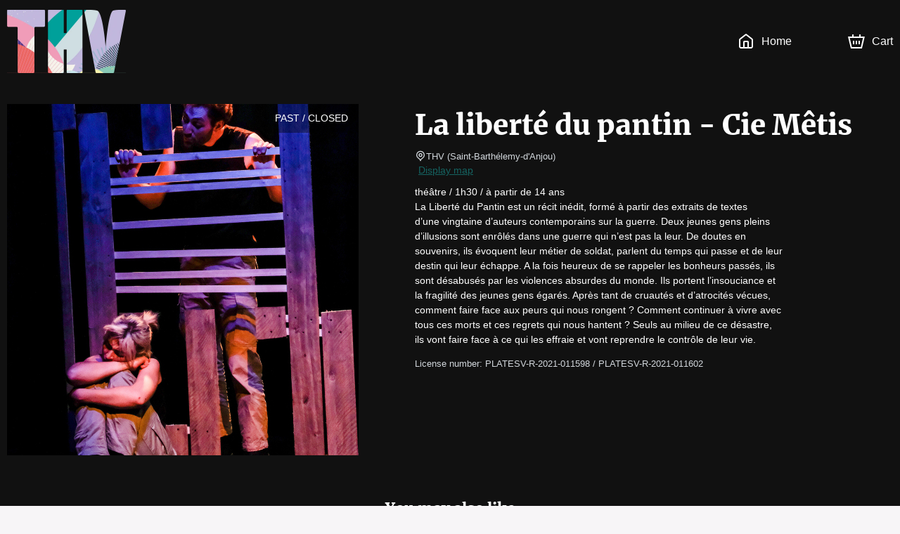

--- FILE ---
content_type: text/html; charset=utf-8
request_url: https://billetteriethv.mapado.com/en/event/244602-la-liberte-du-pantin-cie-metis
body_size: 34432
content:
<!DOCTYPE html><html lang="en"><head><meta charSet="utf-8"/><link rel="icon" href="/api/favicon/156361" type="image/svg+xml"/><link rel="icon" href="/favicon.ico"/><link rel="apple-touch-icon" href="/apple-touch-icon.png"/><link rel="manifest" href="/site.webmanifest"/><meta name="viewport" content="initial-scale=1.0, width=device-width"/><title>La liberté du pantin - Cie Mêtis - THV - Official tickets</title><meta property="og:type" content="website"/><meta name="description" content="La liberté du pantin - Cie Mêtis - THV - Official box office. Pick your date. The best seats at the best price. Deals. Ticket information. Seating chart. Secure payment."/><meta property="og:site_name" content="THV - Saint-Barthélemy-d&#x27;Anjou"/><meta property="og:title" content="La liberté du pantin - Cie Mêtis - THV - Official tickets"/><meta property="og:description" content="théâtre / 1h30 / à partir de 14 ans
La Liberté du Pantin est un récit inédit, formé à partir des extraits de textes
d’une vingtaine d’auteurs contemporains sur la guerre. Deux jeunes gens pleins
d’illusions sont enrôlés dans une guerre qui n’est pas la leur. De doutes en
souvenirs, ils évoquent leur métier de soldat, parlent du temps qui passe et de leur
destin qui leur échappe. A la fois heureux de se rappeler les bonheurs passés, ils
sont désabusés par les violences absurdes du monde. Ils portent l’insouciance et
la fragilité des jeunes gens égarés. Après tant de cruautés et d’atrocités vécues,
comment faire face aux peurs qui nous rongent ? Comment continuer à vivre avec
tous ces morts et ces regrets qui nous hantent ? Seuls au milieu de ce désastre,
ils vont faire face à ce qui les effraie et vont reprendre le contrôle de leur vie."/><meta property="og:url" content="https://billetteriethv.mapado.com/en/event/244602-la-liberte-du-pantin-cie-metis"/><meta property="og:image" content="https://img.mapado.net/2023/6/30/649ec88777d4b-ciemetis-credit-a-lamy.jpeg_thumbs/500-500.jpeg"/><link rel="alternate" hrefLang="fr" href="https://billetteriethv.mapado.com/event/244602-la-liberte-du-pantin-cie-metis"/><link rel="alternate" hrefLang="en" href="https://billetteriethv.mapado.com/en/event/244602-la-liberte-du-pantin-cie-metis"/><link rel="alternate" hrefLang="de" href="https://billetteriethv.mapado.com/de/event/244602-la-liberte-du-pantin-cie-metis"/><link rel="canonical" href="https://billetteriethv.mapado.com/event/244602-la-liberte-du-pantin-cie-metis"/><meta name="next-head-count" content="18"/><link rel="preload" href="/_next/static/css/490b3394c774de60.css" as="style"/><link rel="stylesheet" href="/_next/static/css/490b3394c774de60.css" data-n-g=""/><link rel="preload" href="/_next/static/css/4b0fb65110133b9c.css" as="style"/><link rel="stylesheet" href="/_next/static/css/4b0fb65110133b9c.css" data-n-g=""/><noscript data-n-css=""></noscript><script defer="" nomodule="" src="/_next/static/chunks/polyfills-c67a75d1b6f99dc8.js"></script><script src="https://polyfill-fastly.io/v3/polyfill.min.js?features=Array.prototype.entries,Array.prototype.keys,Array.prototype.sort,Array.prototype.values,ArrayBuffer,ArrayBuffer.isView,atob,Blob,console,CustomEvent,DataView,document,Element,es2019,es5,Event,Float32Array,Float64Array,getComputedStyle,globalThis,Int16Array,Int32Array,Int8Array,IntersectionObserver,Intl,Intl.DateTimeFormat.~timeZone.golden,JSON,localStorage,Math.clz32,Math.imul,modernizr:es6string,Number.parseFloat,Number.parseInt,Object.assign,Object.getOwnPropertySymbols,Object.isExtensible,Object.isFrozen,Object.preventExtensions,Object.seal,Object.setPrototypeOf,Reflect.construct,Reflect.defineProperty,Reflect.get,Reflect.set,RegExp.prototype.flags,requestAnimationFrame,ResizeObserver,String.prototype.normalize,String.prototype.replaceAll,Symbol.for,Symbol.iterator,Symbol.prototype.description,Symbol.toPrimitive,Symbol.toStringTag,Uint16Array,Uint32Array,Uint8Array,Uint8ClampedArray,XMLHttpRequest" defer="" data-nscript="beforeInteractive"></script><script src="/_next/static/chunks/webpack-45a76b95ab0be1af.js" defer=""></script><script src="/_next/static/chunks/571-fea0acb01e1e8a2f.js" defer=""></script><script src="/_next/static/chunks/7823-42dae8df1f0dc3af.js" defer=""></script><script src="/_next/static/chunks/main-efae73620186e50e.js" defer=""></script><script src="/_next/static/chunks/1534-a479319e5360a670.js" defer=""></script><script src="/_next/static/chunks/2234-0332cd7150b4ccd9.js" defer=""></script><script src="/_next/static/chunks/7235-4f49069e7292e0f2.js" defer=""></script><script src="/_next/static/chunks/2998-f2cafe1da09e3a73.js" defer=""></script><script src="/_next/static/chunks/7422-7c1e1d950692c817.js" defer=""></script><script src="/_next/static/chunks/8979-3ddb4a7ea32a3d88.js" defer=""></script><script src="/_next/static/chunks/6534-5603a5b8c9cea67c.js" defer=""></script><script src="/_next/static/chunks/9933-fc687e85cc41e501.js" defer=""></script><script src="/_next/static/chunks/5369-774754eba9be39bc.js" defer=""></script><script src="/_next/static/chunks/5944-0a343e2c595f7415.js" defer=""></script><script src="/_next/static/chunks/9468-518f09825541260d.js" defer=""></script><script src="/_next/static/chunks/8951-f02ee8aab5a879b8.js" defer=""></script><script src="/_next/static/chunks/6141-1582782fb3a9743a.js" defer=""></script><script src="/_next/static/chunks/5264-0853f01cda85c240.js" defer=""></script><script src="/_next/static/chunks/5720-c8dec6e8b5e48472.js" defer=""></script><script src="/_next/static/chunks/3532-11b7606ec49c749c.js" defer=""></script><script src="/_next/static/chunks/5718-bc9c5279981ed0e7.js" defer=""></script><script src="/_next/static/chunks/2163-a4cdce685d462ab4.js" defer=""></script><script src="/_next/static/chunks/6205-a3460ae917f9afda.js" defer=""></script><script src="/_next/static/chunks/807-085aae5a19bf860d.js" defer=""></script><script src="/_next/static/chunks/1128-53ee972aa8bf13b4.js" defer=""></script><script src="/_next/static/chunks/146-e457d5b19b76e9f8.js" defer=""></script><script src="/_next/static/chunks/4798-b68b4c9753d14c41.js" defer=""></script><script src="/_next/static/chunks/5923-ea5be649b270fd71.js" defer=""></script><script src="/_next/static/chunks/3188-162891510efc25ec.js" defer=""></script><script src="/_next/static/chunks/8933-1f0623e7f534fca8.js" defer=""></script><script src="/_next/static/chunks/6378-a7b3806391a01c32.js" defer=""></script><script src="/_next/static/chunks/6121-e02512ba229676b2.js" defer=""></script><script src="/_next/static/chunks/4713-e1fb008dc06c2eb8.js" defer=""></script><script src="/_next/static/chunks/5696-c81f6f06fea3c17d.js" defer=""></script><script src="/_next/static/chunks/7333-feb6e843ec566f86.js" defer=""></script><script src="/_next/static/chunks/4890-9bfff46d64437bc4.js" defer=""></script><script src="/_next/static/chunks/4939-6ecb05791c453358.js" defer=""></script><script src="/_next/static/chunks/8186-99d77a0c4da0c7a1.js" defer=""></script><script src="/_next/static/chunks/6950-19b408f238bcc54c.js" defer=""></script><script src="/_next/static/chunks/7267-b1e50b09429db137.js" defer=""></script><script src="/_next/static/chunks/7732-2d0647714c02cbb8.js" defer=""></script><script src="/_next/static/chunks/1149-4e574fb733ecada4.js" defer=""></script><script src="/_next/static/chunks/6084-f29ed47a18463935.js" defer=""></script><script src="/_next/static/chunks/1609-10af9c3b83b3b0af.js" defer=""></script><script src="/_next/static/chunks/6201-b345296a290523de.js" defer=""></script><script src="/_next/static/chunks/6195-6c0ef029bce6d25d.js" defer=""></script><script src="/_next/static/chunks/4865-fea34bea0a9dbbd2.js" defer=""></script><script src="/_next/static/chunks/3313-75bc46b819ef0432.js" defer=""></script><script src="/_next/static/chunks/9352-2f0ae8440320b2f5.js" defer=""></script><script src="/_next/static/chunks/4593-75c1c6e4e77c4246.js" defer=""></script><script src="/_next/static/chunks/pages/_app-d8de67afe7dd1ce0.js" defer=""></script><script src="/_next/static/chunks/5178-83166dce940f9684.js" defer=""></script><script src="/_next/static/chunks/5685-306c966045c8829b.js" defer=""></script><script src="/_next/static/chunks/1676-e5e6724bede39f51.js" defer=""></script><script src="/_next/static/chunks/7583-ce4e82aef1fecbf4.js" defer=""></script><script src="/_next/static/chunks/pages/event/%5B...slug%5D-5174cb66bf3c5c78.js" defer=""></script><script src="/_next/static/IxbTkACfPsJM1g48E0oQk/_buildManifest.js" defer=""></script><script src="/_next/static/IxbTkACfPsJM1g48E0oQk/_ssgManifest.js" defer=""></script><style data-styled="" data-styled-version="5.3.1">.iglxjS{position:relative;max-width:1440px;margin:0 auto;padding:0 10px;}/*!sc*/
data-styled.g1[id="Wrapper__Container-sc-djff70-0"]{content:"iglxjS,"}/*!sc*/
.cFhHcE{z-index:1;color:#ffffff;background-color:#111111;}/*!sc*/
.cFhHcE h1,.cFhHcE h2,.cFhHcE h3,.cFhHcE h4,.cFhHcE h5,.cFhHcE h6,.cFhHcE .h1-like,.cFhHcE .h2-like,.cFhHcE .h3-like,.cFhHcE .h4-like,.cFhHcE .h5-like,.cFhHcE .h6-like{color:#ffffff;}/*!sc*/
data-styled.g2[id="Wrapper__ThemedWrapper-sc-djff70-1"]{content:"cFhHcE,"}/*!sc*/
.WcTkY{max-height:90px;max-width:300px;}/*!sc*/
@media screen and (max-width:619px){.WcTkY{max-width:110px;max-height:60px;}}/*!sc*/
data-styled.g3[id="Header__ImgLogo-sc-xybvhd-0"]{content:"WcTkY,"}/*!sc*/
.hKQCwZ{position:fixed;width:100%;z-index:999;}/*!sc*/
data-styled.g4[id="Header__Wrapper-sc-xybvhd-1"]{content:"hKQCwZ,"}/*!sc*/
.bRiHJn{display:-webkit-box;display:-webkit-flex;display:-ms-flexbox;display:flex;-webkit-box-pack:justify;-webkit-justify-content:space-between;-ms-flex-pack:justify;justify-content:space-between;-webkit-align-items:center;-webkit-box-align:center;-ms-flex-align:center;align-items:center;height:118px;}/*!sc*/
@media screen and (max-width:619px){.bRiHJn{height:75px;}}/*!sc*/
data-styled.g5[id="Header__Container-sc-xybvhd-2"]{content:"bRiHJn,"}/*!sc*/
.kjNIhq{line-height:0;}/*!sc*/
data-styled.g6[id="Header__Logo-sc-xybvhd-3"]{content:"kjNIhq,"}/*!sc*/
.fPSXRZ{font-size:16px;}/*!sc*/
.fPSXRZ > ul{display:-webkit-box;display:-webkit-flex;display:-ms-flexbox;display:flex;padding:0;margin:0;}/*!sc*/
data-styled.g7[id="Header__HeaderNavigation-sc-xybvhd-4"]{content:"fPSXRZ,"}/*!sc*/
.korntV{position:relative;list-style:none;margin:0 20px;}/*!sc*/
.korntV:last-child{margin-right:0;}/*!sc*/
.korntV > a{position:relative;display:-webkit-box;display:-webkit-flex;display:-ms-flexbox;display:flex;-webkit-align-items:center;-webkit-box-align:center;-ms-flex-align:center;align-items:center;height:40px;-webkit-text-decoration:none;text-decoration:none;color:#ffffff;}/*!sc*/
@media screen and (max-width:767px){.korntV .mpd-icon{margin:0;}}/*!sc*/
data-styled.g8[id="Header__Item-sc-xybvhd-5"]{content:"korntV,"}/*!sc*/
.ekJGWZ{max-width:200px;}/*!sc*/
@media screen and (max-width:767px){.ekJGWZ{display:none;}}/*!sc*/
data-styled.g9[id="Header__Label-sc-xybvhd-6"]{content:"ekJGWZ,"}/*!sc*/
body{background-color:#f7f5f7;}/*!sc*/
#__next{display:-webkit-box;display:-webkit-flex;display:-ms-flexbox;display:flex;-webkit-flex-direction:column;-ms-flex-direction:column;flex-direction:column;height:100%;}/*!sc*/
:root{--primary-color:#156361;}/*!sc*/
data-styled.g14[id="sc-global-jnfCRo1"]{content:"sc-global-jnfCRo1,"}/*!sc*/
.fwyQgv{display:-webkit-box;display:-webkit-flex;display:-ms-flexbox;display:flex;-webkit-flex:1 0 auto;-ms-flex:1 0 auto;flex:1 0 auto;-webkit-box-pack:center;-webkit-justify-content:center;-ms-flex-pack:center;justify-content:center;padding:20px 0 30px;text-align:center;}/*!sc*/
.fwyQgv h2{margin-bottom:30px;}/*!sc*/
.fwyQgv a[href^='mailto:'],.fwyQgv a[href^='tel:']{color:#ffffff;}/*!sc*/
@media screen and (max-width:767px){.fwyQgv{padding:20px 0 0;}.fwyQgv h2{margin-bottom:0;}}/*!sc*/
data-styled.g17[id="Footer__Wrapper-sc-1w7s616-0"]{content:"fwyQgv,"}/*!sc*/
.jKYTDG{display:-webkit-box;display:-webkit-flex;display:-ms-flexbox;display:flex;}/*!sc*/
@media screen and (max-width:767px){.jKYTDG{-webkit-flex-direction:column;-ms-flex-direction:column;flex-direction:column;}}/*!sc*/
data-styled.g18[id="Footer__Container-sc-1w7s616-1"]{content:"jKYTDG,"}/*!sc*/
.ieFRsa{margin:20px 0;}/*!sc*/
data-styled.g19[id="Footer__Address-sc-1w7s616-2"]{content:"ieFRsa,"}/*!sc*/
.dSkHia{line-height:24px;}/*!sc*/
data-styled.g20[id="Footer__ContactBlock-sc-1w7s616-3"]{content:"dSkHia,"}/*!sc*/
.bLBjlz{-webkit-flex:1;-ms-flex:1;flex:1;display:-webkit-box;display:-webkit-flex;display:-ms-flexbox;display:flex;-webkit-flex-direction:column;-ms-flex-direction:column;flex-direction:column;-webkit-box-pack:justify;-webkit-justify-content:space-between;-ms-flex-pack:justify;justify-content:space-between;padding:0 60px;border-right:2px solid #ffffff;}/*!sc*/
.bLBjlz:last-child{border:none;}/*!sc*/
.bLBjlz *:not(h3){font-size:13px;}/*!sc*/
.bLBjlz span,.bLBjlz strong{display:block;}/*!sc*/
@media screen and (max-width:767px){.bLBjlz{margin:15px 0 0;padding:0 15px 15px;border-right:none;border-bottom:1px solid #ffffff;}}/*!sc*/
data-styled.g21[id="Footer__FooterBlock-sc-1w7s616-4"]{content:"bLBjlz,"}/*!sc*/
.fsjljB{-webkit-text-decoration:underline;text-decoration:underline;}/*!sc*/
data-styled.g22[id="Footer__UnderlineLink-sc-1w7s616-5"]{content:"fsjljB,"}/*!sc*/
.gInbMI{-webkit-text-decoration:none;text-decoration:none;color:inherit;}/*!sc*/
.gInbMI:hover{-webkit-text-decoration:none;text-decoration:none;color:inherit;}/*!sc*/
data-styled.g23[id="Footer__SeoLink-sc-1w7s616-6"]{content:"gInbMI,"}/*!sc*/
@media screen and (max-width:767px){.ilXfyN{display:none;}}/*!sc*/
data-styled.g30[id="HeaderCartLink__Label-sc-nehen1-2"]{content:"ilXfyN,"}/*!sc*/
.kpIEmU{-webkit-flex:1 0 auto;-ms-flex:1 0 auto;flex:1 0 auto;display:-webkit-box;display:-webkit-flex;display:-ms-flexbox;display:flex;-webkit-align-items:stretch;-webkit-box-align:stretch;-ms-flex-align:stretch;align-items:stretch;-webkit-flex-direction:column;-ms-flex-direction:column;flex-direction:column;padding-top:118px;z-index:10;}/*!sc*/
@media screen and (max-width:619px){.kpIEmU{padding-top:75px;}}/*!sc*/
data-styled.g32[id="_app__Main-sc-1wjubze-0"]{content:"kpIEmU,"}/*!sc*/
.cRNmiq{position:relative;display:-webkit-box;display:-webkit-flex;display:-ms-flexbox;display:flex;overflow:hidden;}/*!sc*/
data-styled.g33[id="TicketingImage__ImageContainer-sc-11fulsw-0"]{content:"cRNmiq,"}/*!sc*/
@media screen and (max-width:767px){.etcAF{width:undefinedpx;height:undefinedpx;}}/*!sc*/
data-styled.g34[id="TicketingImage__Image-sc-11fulsw-1"]{content:"etcAF,"}/*!sc*/
.ewEZKS{position:absolute;top:0;right:0;padding:10px 15px;text-transform:uppercase;color:white;background-color:rgba(0,0,0,0.4);}/*!sc*/
@media screen and (max-width:767px){.ewEZKS{font-size:11px;text-align:center;}}/*!sc*/
data-styled.g47[id="TicketingNotAvailableLabel__NotAvailableLabel-sc-1amjcqb-0"]{content:"ewEZKS,"}/*!sc*/
.gbUeTm{margin-right:80px;}/*!sc*/
.gbUeTm > .image{box-shadow:0px 0px 50px rgba(0,0,0,0.8);}/*!sc*/
@media screen and (max-width:989px){.gbUeTm{margin-right:30px;}.gbUeTm > .image{width:375px;height:375px;}}/*!sc*/
@media screen and (max-width:767px){.gbUeTm{margin:0 -10px;-webkit-flex:1;-ms-flex:1;flex:1;}.gbUeTm:after{content:'';position:absolute;top:0;left:0;right:0;bottom:0;background:linear-gradient( to bottom,transparent 40%,#111111 100% );}.gbUeTm > .image{width:100%;height:100%;}}/*!sc*/
data-styled.g48[id="EventDateTicketingImage-sc-1b88p10-0"]{content:"gbUeTm,"}/*!sc*/
.hAwYqe{position:relative;min-height:32px;margin-bottom:30px;text-align:center;}/*!sc*/
data-styled.g50[id="Module__ModuleHeader-sc-1573s82-0"]{content:"hAwYqe,"}/*!sc*/
.iFmuIU{display:inline-block;max-width:360px;}/*!sc*/
data-styled.g51[id="Module__ModuleSubTitle-sc-1573s82-1"]{content:"iFmuIU,"}/*!sc*/
.ewimBx{padding:30px 0;-webkit-order:2;-ms-flex-order:2;order:2;}/*!sc*/
data-styled.g53[id="Module__ThemedModule-sc-1573s82-3"]{content:"ewimBx,"}/*!sc*/
.hUvgwz{display:-webkit-box;display:-webkit-flex;display:-ms-flexbox;display:flex;-webkit-flex-direction:column;-ms-flex-direction:column;flex-direction:column;overflow:hidden;}/*!sc*/
@media screen and (max-width:767px){.hUvgwz{-webkit-flex-direction:row;-ms-flex-direction:row;flex-direction:row;}}/*!sc*/
data-styled.g63[id="TicketingItem__Container-sc-1uevklp-0"]{content:"hUvgwz,"}/*!sc*/
.kFnUEd{position:relative;}/*!sc*/
.kFnUEd > picture > img{display:block;width:100%;object-fit:cover;}/*!sc*/
@media screen and (max-width:767px){.kFnUEd{width:auto;}.kFnUEd > picture > img{display:-webkit-box;display:-webkit-flex;display:-ms-flexbox;display:flex;width:120px;height:120px;margin:10px;margin-right:0;}}/*!sc*/
data-styled.g64[id="TicketingItem__ImageContainer-sc-1uevklp-1"]{content:"kFnUEd,"}/*!sc*/
.jptPCR{font-size:18px;min-height:80px;color:#001c3c !important;}/*!sc*/
@media screen and (max-width:767px){.jptPCR{font-size:16px;min-height:50px;}}/*!sc*/
data-styled.g66[id="TicketingItem__Title-sc-1uevklp-3"]{content:"jptPCR,"}/*!sc*/
.gAByAq{position:relative;-webkit-flex:1;-ms-flex:1;flex:1;display:-webkit-box;display:-webkit-flex;display:-ms-flexbox;display:flex;-webkit-flex-direction:column;-ms-flex-direction:column;flex-direction:column;-webkit-box-pack:justify;-webkit-justify-content:space-between;-ms-flex-pack:justify;justify-content:space-between;padding:15px;}/*!sc*/
data-styled.g67[id="TicketingItem__Content-sc-1uevklp-4"]{content:"gAByAq,"}/*!sc*/
.iHcYtn{-webkit-flex:1;-ms-flex:1;flex:1;color:#001c3c !important;}/*!sc*/
data-styled.g68[id="TicketingItem__Informations-sc-1uevklp-5"]{content:"iHcYtn,"}/*!sc*/
.bLHhuE{display:-webkit-box;display:-webkit-flex;display:-ms-flexbox;display:flex;-webkit-box-pack:center;-webkit-justify-content:center;-ms-flex-pack:center;justify-content:center;}/*!sc*/
.bLHhuE >:not(:last-child){margin:0 20px 0 0;}/*!sc*/
@media screen and (max-width:767px){.bLHhuE{-webkit-flex-direction:column;-ms-flex-direction:column;flex-direction:column;}.bLHhuE >:not(:last-child){margin:0 0 14px 0;}}/*!sc*/
data-styled.g87[id="Recommendation__TicketingsContainer-sc-1utypex-0"]{content:"bLHhuE,"}/*!sc*/
.brNwPR{-webkit-flex:1;-ms-flex:1;flex:1;max-width:340px;}/*!sc*/
@media screen and (max-width:767px){.brNwPR{max-width:initial;}}/*!sc*/
data-styled.g88[id="Recommendation__Item-sc-1utypex-1"]{content:"brNwPR,"}/*!sc*/
.gsaaae{color:#d2d7dc;}/*!sc*/
data-styled.g89[id="Recommendation__Subtitle-sc-1utypex-2"]{content:"gsaaae,"}/*!sc*/
.jTGHVe{position:relative;display:-webkit-box;display:-webkit-flex;display:-ms-flexbox;display:flex;padding-top:30px;padding-bottom:30px;}/*!sc*/
@media screen and (max-width:767px){.jTGHVe{padding:0;-webkit-flex-direction:column;-ms-flex-direction:column;flex-direction:column;}}/*!sc*/
data-styled.g116[id="EventDescription__Container-sc-kfgwiu-0"]{content:"jTGHVe,"}/*!sc*/
.fdHmRL{-webkit-flex:1;-ms-flex:1;flex:1;}/*!sc*/
.fdHmRL a{-webkit-text-decoration:underline;text-decoration:underline;}/*!sc*/
.fdHmRL p{white-space:pre-wrap;}/*!sc*/
data-styled.g117[id="EventDescription__Description-sc-kfgwiu-1"]{content:"fdHmRL,"}/*!sc*/
.gtislY{margin-top:10px;max-height:384px;overflow-x:auto;}/*!sc*/
@media screen and (max-width:989px){.gtislY{max-height:258px;}}/*!sc*/
@media screen and (max-width:767px){.gtislY{max-height:inherit;}}/*!sc*/
data-styled.g118[id="EventDescription__Overview-sc-kfgwiu-2"]{content:"gtislY,"}/*!sc*/
.iSXLKx{color:#d2d7dc;}/*!sc*/
data-styled.g119[id="EventDescription__TextGray-sc-kfgwiu-3"]{content:"iSXLKx,"}/*!sc*/
</style></head><body><div id="__next" data-reactroot=""><div class="Wrapper__ThemedWrapper-sc-djff70-1 Header__Wrapper-sc-xybvhd-1 cFhHcE hKQCwZ"><div class="Wrapper__Container-sc-djff70-0 iglxjS"><header role="banner" class="Header__Container-sc-xybvhd-2 bRiHJn"><a target="_blank" rel="noopener noreferer" href="http://www.thv.fr" class="Header__Logo-sc-xybvhd-3 kjNIhq"><img src="//img.mapado.net/2025/6/19/6853fc9c40a39-logothv-sans-texte-25-26.png_thumbs/0-360.noupscaling=1.png" loading="lazy" alt="THV - Saint-Barthélemy-d&#x27;Anjou" class="Header__ImgLogo-sc-xybvhd-0 WcTkY"/></a><nav role="navigation" class="Header__HeaderNavigation-sc-xybvhd-4 fPSXRZ"><ul role="list"><li class="Header__Item-sc-xybvhd-5 korntV"><a title="THV - Saint-Barthélemy-d&#x27;Anjou - Official tickets" href="/en"><svg viewBox="0 0 24 24" class="mpd-icon mpd-icon--home mr2" width="24" height="24" style="min-width:24"><path d="M14 13.6c0-.296-.001-.459-.01-.575l-.003-.014h-.011A8 8 0 0 0 13.4 13h-2.8a8 8 0 0 0-.588.01l-.001.014c-.01.116-.011.278-.011.575V20h4zm2 6.4h1.8c.576 0 .949-.001 1.232-.024.272-.022.373-.06.422-.085a1 1 0 0 0 .437-.437c.025-.049.062-.15.085-.422.023-.283.024-.655.024-1.232v-7.235c0-.63-.009-.755-.037-.857a1 1 0 0 0-.16-.325c-.062-.084-.155-.168-.653-.555l-6.782-5.275a7 7 0 0 0-.361-.271L12 3.277l-.007.005c-.075.05-.174.126-.361.271L4.85 8.828c-.498.387-.591.47-.654.555a1 1 0 0 0-.159.325C4.01 9.81 4 9.934 4 10.565V17.8c0 .577.001.95.024 1.232.023.272.06.373.085.422a1 1 0 0 0 .437.437c.05.025.15.063.422.085.283.023.656.024 1.232.024H8v-6.4c0-.264-.001-.521.017-.738.018-.229.063-.499.2-.77a2 2 0 0 1 .875-.874c.271-.138.54-.182.77-.201.216-.018.474-.017.738-.017h2.8c.264 0 .522 0 .739.017.228.019.498.063.77.201a2 2 0 0 1 .796.736l.077.138.087.202c.072.201.1.396.114.568.018.216.017.474.017.738zm6-2.2c0 .543.001 1.011-.03 1.395-.033.395-.104.788-.297 1.167a3 3 0 0 1-1.31 1.311c-.379.193-.772.264-1.168.296-.383.031-.852.031-1.395.031H6.2c-.543 0-1.012 0-1.395-.03-.396-.033-.789-.104-1.167-.297a3 3 0 0 1-1.31-1.311c-.194-.379-.265-.772-.298-1.167C2 18.81 2 18.343 2 17.8v-7.235c0-.518-.008-.968.111-1.396a3 3 0 0 1 .477-.974c.264-.357.625-.627 1.033-.945l6.782-5.275c.279-.217.64-.52 1.074-.639a2 2 0 0 1 .917-.03l.129.03.16.053c.364.14.67.397.914.586l6.782 5.275c.408.318.77.588 1.033.945.217.293.378.623.477.974.12.428.111.878.111 1.396z"></path></svg><span class="Header__Label-sc-xybvhd-6 ekJGWZ">Home</span></a></li><li class="Header__Item-sc-xybvhd-5 korntV"></li><li class="Header__Item-sc-xybvhd-5 korntV"><a aria-label="Cart" href="/en/cart"><svg viewBox="0 0 24 24" class="mpd-icon mpd-icon--cart mr2" width="24" height="24" style="min-width:24"><path d="M8 5.043h8V2h2.019v3.043h5.866L19.863 22H4.046L0 5.043h5.988V2H8zM5.625 20h12.657l3.073-12.957H2.534zm3.398-4H7.076v-5h1.947zM13 16h-2v-5h2zm3.924 0H15v-5h1.923z"></path></svg><span class="HeaderCartLink__Label-sc-nehen1-2 ilXfyN">Cart</span></a></li></ul></nav></header></div></div><main role="main" class="_app__Main-sc-1wjubze-0 kpIEmU"><div class="Wrapper__ThemedWrapper-sc-djff70-1 cFhHcE"><div class="Wrapper__Container-sc-djff70-0 iglxjS"><div class="EventDescription__Container-sc-kfgwiu-0 jTGHVe"><div class="TicketingImage__ImageContainer-sc-11fulsw-0 cRNmiq EventDateTicketingImage-sc-1b88p10-0 gbUeTm"><div class="TicketingNotAvailableLabel__NotAvailableLabel-sc-1amjcqb-0 ewEZKS">Past / Closed</div><img src="//img.mapado.net/2023/6/30/649ec88777d4b-ciemetis-credit-a-lamy.jpeg_thumbs/500-500.jpeg" class="TicketingImage__Image-sc-11fulsw-1 etcAF image" width="500" height="500" alt=""/></div><div class="EventDescription__Description-sc-kfgwiu-1 fdHmRL"><h1>La liberté du pantin - Cie Mêtis</h1><p class="EventDescription__TextGray-sc-kfgwiu-3 iSXLKx small m0"><svg viewBox="0 0 24 24" class="mpd-icon mpd-icon--geopoint" width="16" height="16" style="min-width:16"><path d="M19 10a7 7 0 1 0-14 0c0 2.74 1.44 4.232 3.268 5.766C9.478 16.78 10.99 17.88 12 19.433c1.01-1.552 2.521-2.652 3.732-3.667C17.561 14.232 19 12.74 19 10m-5 0a2 2 0 1 0-4 0 2 2 0 0 0 4 0m2 0a4 4 0 1 1-8 0 4 4 0 0 1 8 0m5 0c0 3.678-2.06 5.686-3.982 7.298-2 1.678-3.623 2.825-4.038 4.898a1 1 0 0 1-1.96 0c-.415-2.073-2.038-3.22-4.038-4.898C5.061 15.686 3 13.678 3 10a9 9 0 0 1 18 0"></path></svg>THV<!-- --> <span>(<!-- -->Saint-Barthélemy-d&#x27;Anjou<!-- -->)</span></p><a href="https://maps.google.com/?q=THV%201%20rue%20Jean%20Gilles%2049124%20Saint-Barth%C3%A9lemy-d&#x27;Anjou" class="ml1" target="_blank" rel="noopener noreferrer">Display map</a><div class="EventDescription__Overview-sc-kfgwiu-2 gtislY"><p>théâtre / 1h30 / à partir de 14 ans
La Liberté du Pantin est un récit inédit, formé à partir des extraits de textes
d’une vingtaine d’auteurs contemporains sur la guerre. Deux jeunes gens pleins
d’illusions sont enrôlés dans une guerre qui n’est pas la leur. De doutes en
souvenirs, ils évoquent leur métier de soldat, parlent du temps qui passe et de leur
destin qui leur échappe. A la fois heureux de se rappeler les bonheurs passés, ils
sont désabusés par les violences absurdes du monde. Ils portent l’insouciance et
la fragilité des jeunes gens égarés. Après tant de cruautés et d’atrocités vécues,
comment faire face aux peurs qui nous rongent ? Comment continuer à vivre avec
tous ces morts et ces regrets qui nous hantent ? Seuls au milieu de ce désastre,
ils vont faire face à ce qui les effraie et vont reprendre le contrôle de leur vie.</p><p class="EventDescription__TextGray-sc-kfgwiu-3 iSXLKx small">License number: PLATESV-R-2021-011598 / PLATESV-R-2021-011602</p></div></div></div></div></div><div class="Wrapper__ThemedWrapper-sc-djff70-1 Module__ThemedModule-sc-1573s82-3 cFhHcE ewimBx"><div class="Wrapper__Container-sc-djff70-0 iglxjS"><header class="Module__ModuleHeader-sc-1573s82-0 hAwYqe"><h2 class="mb1">You may also like</h2><span class="Module__ModuleSubTitle-sc-1573s82-1 Recommendation__Subtitle-sc-1utypex-2 iFmuIU gsaaae small mpd-color-gray mb1"></span></header><div class="Recommendation__TicketingsContainer-sc-1utypex-0 bLHhuE"><div class="mpd-card Recommendation__Item-sc-1utypex-1 brNwPR active"><a href="/en/event/577116-ursa-major-cie-reve-de-moi-jreve-de-toi" class="TicketingItem__Container-sc-1uevklp-0 hUvgwz"><div class="TicketingItem__ImageContainer-sc-1uevklp-1 kFnUEd"><picture><source media="(max-width: 767px)" srcSet="//img.mapado.net/2025/6/27/685e9e587afc3-cierevedemoi-jrevedetoi-credit-irwin-barbe-1-petit.jpeg_thumbs/120-120.jpeg"/><img src="//img.mapado.net/2025/6/27/685e9e587afc3-cierevedemoi-jrevedetoi-credit-irwin-barbe-1-petit.jpeg_thumbs/340-340.jpeg" width="340" height="340" loading="lazy" alt=""/></picture></div><div class="TicketingItem__Content-sc-1uevklp-4 gAByAq"><h3 class="TicketingItem__Title-sc-1uevklp-3 jptPCR">Ursa Major / Cie Rêve de Moi, j’Rêve de Toi</h3><div class="TicketingItem__Informations-sc-1uevklp-5 iHcYtn"><span class="block">Thu, Jan 22, 2026 at 8:00 PM</span><span class="small mpd-color-gray mr1">THV</span><span class="small mpd-color-gray">(<!-- -->Saint-Barthélemy-d&#x27;Anjou<!-- -->)</span></div></div></a></div><div class="mpd-card Recommendation__Item-sc-1utypex-1 brNwPR active"><a href="/en/event/577326-37-cielskaia-cie-la-fidele-idee" class="TicketingItem__Container-sc-1uevklp-0 hUvgwz"><div class="TicketingItem__ImageContainer-sc-1uevklp-1 kFnUEd"><picture><source media="(max-width: 767px)" srcSet="//img.mapado.net/2025/6/27/685ea57ce8a10-lafideleidee-credit-marie-petry-3-moyen.jpeg_thumbs/120-120.jpeg"/><img src="//img.mapado.net/2025/6/27/685ea57ce8a10-lafideleidee-credit-marie-petry-3-moyen.jpeg_thumbs/340-340.jpeg" width="340" height="340" loading="lazy" alt=""/></picture></div><div class="TicketingItem__Content-sc-1uevklp-4 gAByAq"><h3 class="TicketingItem__Title-sc-1uevklp-3 jptPCR">37, Cielskaïa / Cie La fidèle idée</h3><div class="TicketingItem__Informations-sc-1uevklp-5 iHcYtn"><span class="block">Tue, Feb 3, 2026 at 8:00 PM</span><span class="small mpd-color-gray mr1">THV</span><span class="small mpd-color-gray">(<!-- -->Saint-Barthélemy-d&#x27;Anjou<!-- -->)</span></div></div></a></div><div class="mpd-card Recommendation__Item-sc-1utypex-1 brNwPR active"><a href="/en/event/577480-izo-fitzroy-a-good-woman" class="TicketingItem__Container-sc-1uevklp-0 hUvgwz"><div class="TicketingItem__ImageContainer-sc-1uevklp-1 kFnUEd"><picture><source media="(max-width: 767px)" srcSet="//img.mapado.net/2025/6/27/685eadfb27b98-izo-fitzroy-credit-kenny-mckracken-01-moyen.jpeg_thumbs/120-120.jpeg"/><img src="//img.mapado.net/2025/6/27/685eadfb27b98-izo-fitzroy-credit-kenny-mckracken-01-moyen.jpeg_thumbs/340-340.jpeg" width="340" height="340" loading="lazy" alt=""/></picture></div><div class="TicketingItem__Content-sc-1uevklp-4 gAByAq"><h3 class="TicketingItem__Title-sc-1uevklp-3 jptPCR">Izo FitzRoy / A Good Woman</h3><div class="TicketingItem__Informations-sc-1uevklp-5 iHcYtn"><span class="block">Thu, Feb 5, 2026 at 8:00 PM</span><span class="small mpd-color-gray mr1">THV</span><span class="small mpd-color-gray">(<!-- -->Saint-Barthélemy-d&#x27;Anjou<!-- -->)</span></div></div></a></div><div class="mpd-card Recommendation__Item-sc-1utypex-1 brNwPR active"><a href="/en/event/577515-le-poids-des-fourmis-theatre-bluff" class="TicketingItem__Container-sc-1uevklp-0 hUvgwz"><div class="TicketingItem__ImageContainer-sc-1uevklp-1 kFnUEd"><picture><source media="(max-width: 767px)" srcSet="//img.mapado.net/2025/6/27/685eaf23691d1-bluff-credit-yanick-macdonald-9-moyen.jpeg_thumbs/120-120.jpeg"/><img src="//img.mapado.net/2025/6/27/685eaf23691d1-bluff-credit-yanick-macdonald-9-moyen.jpeg_thumbs/340-340.jpeg" width="340" height="340" loading="lazy" alt=""/></picture></div><div class="TicketingItem__Content-sc-1uevklp-4 gAByAq"><h3 class="TicketingItem__Title-sc-1uevklp-3 jptPCR">Le poids des fourmis / Théâtre Bluff</h3><div class="TicketingItem__Informations-sc-1uevklp-5 iHcYtn"><span class="block">From Tue, Feb 10, 2026 at 7:00 PM to Fri, Feb 13, 2026 at 7:00 PM</span><span class="small mpd-color-gray mr1">Le Quai<!-- --> - T400 </span><span class="small mpd-color-gray">(<!-- -->49000<!-- -->)</span></div></div></a></div></div></div></div></main><div class="Wrapper__ThemedWrapper-sc-djff70-1 Footer__Wrapper-sc-1w7s616-0 cFhHcE fwyQgv"><div class="Wrapper__Container-sc-djff70-0 iglxjS"><footer role="contentinfo"><h2>See more</h2><div class="Footer__Container-sc-1w7s616-1 jKYTDG"><div class="Footer__FooterBlock-sc-1w7s616-4 bLBjlz"><h3>Contact us</h3><div class="Footer__Address-sc-1w7s616-2 ieFRsa"><span>THV</span><span>1 rue Jean Gilles</span><span>49180 Saint-Barthélemy-d&#x27;Anjou cedex</span></div><div class="Footer__ContactBlock-sc-1w7s616-3 dSkHia"><a href="mailto:billetterie@thv.fr">billetterie@thv.fr</a><strong><a href="tel:02 41 96 14 90">02 41 96 14 90</a></strong><strong><a href="http://www.thv.fr" class="Footer__UnderlineLink-sc-1w7s616-5 fsjljB">www.thv.fr</a></strong></div></div><div class="Footer__FooterBlock-sc-1w7s616-4 bLBjlz"><h3>Legal infos</h3><p class="mb0"><a href="https://www.mapado.com/" target="_blank" rel="noopener noreferrer" title="Ticketing software" class="Footer__SeoLink-sc-1w7s616-6 gInbMI">Ticketing software</a> <!-- -->created by</p><a href="https://www.mapado.com/" target="_blank" rel="noopener noreferrer" title="Ticketing software"><svg xmlns="http://www.w3.org/2000/svg" x="50" y="0" viewBox="0 0 957.2 357.7" xml:space="preserve" style="width:30%"><title>Billetterie Mapado</title><style>.st0{fill:white}}</style><path class="st0" d="M615.4 130.7s-9.8 13.2-25.8 13.3c-7-11.9-20.5-13.5-29.2-9.3 0 0-13-4.1-27.2 16.8-6.8 10-13.3 28.3-14.1 45-3.3 3-6.8 5.7-9.4 6.3-6.4 1.3-9.2-2.9-8.2-14.3.5-6 2.7-21.2 7.5-37.8 12.7-44.7 24.6-72 30-80.7-2.4-1.3-6.6-2.3-14.7-1.7-9.2.6-14 14.2-20 32.8-4.3 12.6-6.2 20.4-6 20.8-.5-.8-1.1-1.4-1.9-1.9 0 0-28.9-23.2-51.9 18.4-6.8 12.3-9.5 25.8-8.9 37.8l-3.2 3.7c-4.6 8.1-14.3 8.2-16.3 1.3-5.8-19.7 10.9-68.4 10.9-68.4-5.2-1.3-10.8-3.2-14.1 1.7-.1 0-.1-.1-.2-.1 0 0-31.2-31.6-53.7 16.6-.6 1.3-1.2 2.6-1.7 4 0 .1-.1.1-.1.2-5 9.1-9.6 9.5-9.6 9.5-2.3.4-4.6.9-7.1 1.5 1.3-22.5-2.3-42.9-24.5-40.6-12.1 1.2-22 12.4-27.1 19.4-1.2-10.4-3.1-18.1-6.4-17.2-7.6 2-14.3 7.6-14.3 7.6.8 2.2 6 18 7.6 54.6l-2 5.2c-2.7 8.9-14.6 11.2-18.1 5-10-18-4.3-69.1-4.3-69.1-6.2-.2-13.1-.5-14.6 5.6-3.9-2.3-37.6-20.7-48.4 28.1-10.2 46 22.7 90.8 56 46.4 5.2 6.4 12.2 9.7 19.2 7.6 6.1-1.8 10-7.3 12.5-13.7-.2 16.2-.6 30.8-1.2 43.4-11 1.5-21.9 3.2-32.8 5.1-42.5 7.4-90 27.5-124.4 44.4-10.6 5.2-2.6 13.3 8 8.5 47-21.6 97.9-36.9 148.5-43.1-.9 15-2.1 25.6-3.3 30.5 2.7.6 5.4-.9 13-3.8 7.3-2.8 8.7-13.5 9.1-28.6 8.3-.7 16.7-1.1 25-1.2 69.5-1.4 115.3 2.2 226.4 48.7 10.9 4.6 31.7-13.6 19-19.4-79.1-35.8-155.3-46.1-219.4-46.1-17 0-33.9 1.1-50.8 2.9.1-52.1-3-87.9-3-87.9 0-.5-.1-1-.1-1.5 4.6-6 18.8-23.3 26.5-17.4 5.4 4.1 8.1 18.3 7.5 32-13.4 5.4-25 13.9-25.7 27.1-1.3 23.4 23.1 16.2 31 4.4 4.5-6.8 8.7-16 10.3-25.8 2.9-.3 5.6-.4 8.1-.5 1.6-.1 3.1-.3 4.5-.6-3.6 33.8 17.1 61.1 50.6 33.3 3.7 7.5 9.8 12.4 17.3 11.8 7.7-.6 13.3-6.9 17.3-14.2 5.4 22.3 23.9 34.8 49.5 14.9 1.2 11.8 7 16.2 16.8 13.9 6.8-1.6 12.1-4.8 16-8 1.9 13.1 8.9 23.2 24.7 23.8 37.1 1.6 52-50.3 49.7-73.7 7-1.2 18.6-4.1 24.3-10.7 7.9-9.7.5-15.8-3.1-16.6zm-412.4 28c-.8-17.5 1.9-29.3 11.6-37.5 9.4-8 19.9 6.6 19.9 6.6.1.4.2.8.4 1.1-.3 12.7-.4 33.4 1.6 44.3.6 3 1.4 5.9 2.5 8.6-12.5 25.7-34.6 7.7-36-23.1zM317.8 176c-7.9 11.5-17.1 3-7.4-8.3 3.1-3.6 7.6-6 12.7-7.7-1 6.5-2.7 12.2-5.3 16zm81.1-5.7c-.1 3.1.1 6.1.6 8.9-17.4 20.6-34.4-1.6-29.1-31.5 3-17.2 8.3-28.2 19.5-34.1 10.2-5.4 17 8.7 17.9 10.6-3.2 12-8.5 34.2-8.9 46.1zm87.2 19.9c-18.7 19.2-33.3-1.5-31.6-27.2 1.4-21.4 10.8-32.8 22.2-38.2 9.6-4.5 17.3 5.1 18.9 8.3-7.7 38.6-9.5 57.1-9.5 57.1zm67.7 26.2c-15.1 4.4-22.3-12.8-16.8-37.9 5.6-25.1 19.7-30.4 19.7-30.4 2.8 15.5 22.1 13.4 22.1 13.4 4.4 17.7-9.9 50.5-25 54.9z"></path><path class="st0" d="M131.6 214.9c1.8-12.2-1-40-3.1-56.8-.2-1.8-.5-3.5-.8-5.1 3.8-8.2 10.7-18 13.2-19.5 8-4.8 9.8 6.4 11.9 20.3 2.8 18.3 3.4 42.7 4.8 52.2.9 6.3 3 19.2 10 25.7 7.4 6.9 21.7-5.5 21.7-5.5-5.5-7.4-14.8-7-17-41.5-2.5-39.9-3.7-56-11.1-64.3-3.8-4.2-15.5-8-25.5 3.5-4.1 4.7-8 10.2-11.5 16.9-1.7-4.3-3.6-7.2-5.1-8.7-3.9-4.1-12.9-7.9-22.9 3.6-4.4 5-7.5 11.9-9.5 18.1-.2-.7-.4-1.4-.5-2-4.6-16.5-13-23.3-20.6-18-4.5 3.1-9 9-12.1 13.2-1.8 2.5 1.5 4.4 2.3 4.7.8.3 1.6-.4 2.2-1.5 1.4-2.5 3.8-5.1 5.4-5.8 3.8-1.5 7.3 3.2 12 39.7 3.6 27.9 2.2 47.1.6 53.7-1.6 6.6-4.8 11.3 2.3 9.2 7.1-2.1 12.6-9.7 14-11.7 1.5-2 2-4.3 2.1-18.3.1-10-1.8-30.7-4.6-47.6 3.5-8.5 8.6-20.1 11.4-21.5 4.5-2.4 9.9 6.4 12 20.3 2.8 18.3 3.6 49.8 4.7 54.6 1.4 4.8 10.1-2 13.7-7.9zM837.6 160.4c-11.8-.1-22.9 8.3-23 24.8-.1 16.5 10.9 25.1 22.7 25.1 11.8.1 22.9-8.3 23-24.9.1-16.5-10.9-24.9-22.7-25z"></path><path class="st0" d="m877 133.8-181.8-1c-6.2 0-11.4 5-11.4 11.3l-.5 81.1c0 6.2 5 11.4 11.3 11.4l181.8 1c6.2 0 11.4-5 11.4-11.3l.5-81.1c0-6.3-5.1-11.4-11.3-11.4zm-152.4 56.7-14.3-.1-.1 25.9h-8.7l.4-63.3 23 .1c11.7.1 19.5 8.2 19.4 18.9-.1 10.7-8 18.6-19.7 18.5zm73.1 26.3-10.2-.1-14.3-26-9.5-.1-.1 25.9h-8.8l.4-63.3 23.8.1c12 .1 19.3 8.5 19.3 18.9-.1 9.1-5.9 16.1-15.5 17.9l14.9 26.7zm39.6 1.5c-15.9-.1-31.7-12-31.6-33.2s16.1-32.8 32-32.8c15.9.1 31.7 12 31.6 33.1s-16.1 33-32 32.9z"></path><path class="st0" d="m723.2 160.9-12.7-.1-.1 21.7 12.7.1c7.6 0 12.3-4.1 12.3-10.6 0-6.7-4.6-11-12.2-11.1zM777.3 161.2l-13.4-.1-.1 21.7 13.4.1c7.1 0 12-4.1 12-10.6 0-6.7-4.8-11-11.9-11.1z"></path></svg></a><p class="mt0"><span>Technological partner for cultural projects</span><a target="_blank" rel="noopener noreferrer" href="/en/static/ticketingtos" class="Footer__UnderlineLink-sc-1w7s616-5 fsjljB">Legal &amp; Privacy</a><span><a target="_blank" rel="noopener noreferrer" href="/en/static/accessibility" class="Footer__UnderlineLink-sc-1w7s616-5 fsjljB">RGAA: Partially-Compliant</a></span></p></div></div></footer></div></div><div id="modal-root"></div><div class="mpd-toast-list"></div></div><script id="__NEXT_DATA__" type="application/json">{"props":{"pageProps":{"locale":"en","minisite":{"@id":"/v1/minisites/1609","@type":"Minisite","@context":"/v1/contexts/Minisite","slug":"billetteriethv","domain":"billetteriethv.mapado.com","name":"THV - Saint-Barthélemy-d'Anjou","city":null,"backgroundUrl":"2019/11/22/5dd8156e703db-carre-blanc.jpeg","logo":"2021/9/21/6149b103cdf5a-logothv-scin-web.png","minisiteBgColor":null,"demoMode":false,"companyName":"THV","settings":{"features":{"disable_sold_out_not_in_stock_contingent":true},"style":{"theme":"dark","color":"#156361","imgLogo":{"path":"2025/6/19/6853fc9c40a39-logothv-sans-texte-25-26.png","height":804,"width":1510,"imageType":"image"}},"minisiteName":"THV - Saint-Barthélemy-d'Anjou","contact":{"name":"THV","address":"1 rue Jean Gilles\n49180 Saint-Barthélemy-d'Anjou cedex","websiteURL":"http://www.thv.fr","phone":"02 41 96 14 90","emailAddress":"billetterie@thv.fr"},"options":{"useAlternativeTranslationKeyForSoldOutNotInStockContingent":"soldOut"}},"integrations":null,"sellingDevice":{"@id":"/v1/selling_devices/4991","@type":"SellingDevice","paymentFeeKey":"mapado_www","originType":"MINISITE","contractList":[{"@id":"/v1/contracts/1574","@type":"Contract"}]},"footerContent":null,"moduleList":[{"@id":"/v1/modules/27198","@type":"Module","type":"programme","configuration":{"title":"","subtitle":""},"position":1,"pageType":"home"},{"@id":"/v1/modules/27201","@type":"Module","type":"event_date_offers","configuration":{"title":"","subtitle":""},"position":null,"pageType":"event"},{"@id":"/v1/modules/27204","@type":"Module","type":"ticket_prices","configuration":{"title":"","subtitle":""},"position":null,"pageType":"event"},{"@id":"/v1/modules/27207","@type":"Module","type":"offer_pages","configuration":[],"position":0,"pageType":"home"},{"@id":"/v1/modules/27210","@type":"Module","type":"promote","configuration":{"title":"","items":[]},"position":null,"pageType":"home"},{"@id":"/v1/modules/27216","@type":"Module","type":"recommendation","configuration":{"title":"","subtitle":""},"position":null,"pageType":"event"},{"@id":"/v1/modules/68744","@type":"Module","type":"information","configuration":{"title":"","text":"### BESOIN D'AIDE POUR RÉSERVER ?\n\nVous trouverez ci-dessous une vidéo vous expliquant tout sur la billetterie. Vous n'aurez plus aucune excuse pour ne pas venir au THV !","buttonLink":{"link":"https://youtu.be/p9cSqIRNf98","title":"Voir le tutoriel"},"cover":{"path":"2025/6/19/68540c9953404-visuel-thv-25-26.jpeg","height":2126,"width":2074,"imageType":"image"},"colorTitle":"#001C3C"},"position":2,"pageType":"home"}],"mainContract":{"@id":"/v1/contracts/1574","@type":"Contract","companyCountry":"FR"},"termsOfSale":null,"signInMode":"all"},"_sentryTraceData":"1d5eaafc5c7b40098b45defe1858e255-3c66ead5c5496a2a-0","_sentryBaggage":"sentry-environment=production,sentry-public_key=c83fd46566d6464fa1ed67cc61735a1f,sentry-trace_id=1d5eaafc5c7b40098b45defe1858e255,sentry-sampled=false","slug":"244602-la-liberte-du-pantin-cie-metis","eventDateQuery":null,"venue":{"@id":"/v1/venues/2595","@type":"Venue","name":"THV","seatingName":"THV","address":"1 rue Jean Gilles","city":"Saint-Barthélemy-d'Anjou","zipCode":"49124","countryCode":"FR"},"entities":{"ticketing":{"@id":"/v1/ticketings/244602","@type":"Ticketing","@context":"/v1/contexts/Ticketing","title":"La liberté du pantin - Cie Mêtis","type":"dated_events","createdAt":"2023-06-30T14:21:53+02:00","venue":{"@id":"/v1/venues/2595","@type":"Venue","name":"THV","seatingName":"THV","address":"1 rue Jean Gilles","city":"Saint-Barthélemy-d'Anjou","zipCode":"49124","countryCode":"FR"},"isOnSale":false,"refreshDenormalizationAt":null,"slug":"244602-la-liberte-du-pantin-cie-metis","description":"théâtre / 1h30 / à partir de 14 ans\nLa Liberté du Pantin est un récit inédit, formé à partir des extraits de textes\nd’une vingtaine d’auteurs contemporains sur la guerre. Deux jeunes gens pleins\nd’illusions sont enrôlés dans une guerre qui n’est pas la leur. De doutes en\nsouvenirs, ils évoquent leur métier de soldat, parlent du temps qui passe et de leur\ndestin qui leur échappe. A la fois heureux de se rappeler les bonheurs passés, ils\nsont désabusés par les violences absurdes du monde. Ils portent l’insouciance et\nla fragilité des jeunes gens égarés. Après tant de cruautés et d’atrocités vécues,\ncomment faire face aux peurs qui nous rongent ? Comment continuer à vivre avec\ntous ces morts et ces regrets qui nous hantent ? Seuls au milieu de ce désastre,\nils vont faire face à ce qui les effraie et vont reprendre le contrôle de leur vie.","place":"THV","mediaList":[{"path":"2023/6/30/649ec88777d4b-ciemetis-credit-a-lamy.jpeg","height":2000,"width":1306,"imageType":"image"}],"sellingDeviceSchedule":{"/v1/selling_devices/4990":{"fr":"Mer. 20 mars 2024 à 20:30 et autres séances","en":"Wed, Mar 20, 2024 at 8:30 PM and other dates","de":"Mi., 20. März 2024 um 20:30 und weitere Sitzungen"},"/v1/selling_devices/4991":{"fr":"Mer. 20 mars 2024 à 20:30","en":"Wed, Mar 20, 2024 at 8:30 PM","de":"Mi., 20. März 2024 um 20:30"}},"availabilityStatus":"pastOrClosed","ticketingCategory":null,"organizationalUnit":{"@id":"/v1/organizational_units/3761","@type":"OrganizationalUnit","templateParameters":{"quotationAdditionalInfo":null,"thermalStubWidth":"","invoiceAdditionalInfo":null,"publicPhone":"+33 2 41 96 14 90","physicalTicketInformation":null,"logo":null,"thermalcss":".ticket__stub__inner__top__main__name{\n font-size:30px !important;\n}\n\n.ticket__stub__inner__top__main__title{\n font-size:30px !important;\n}\n\n.ticket__stub__inner__top__main__seating{\n font-size:30px !important;\n}","onlineTicketInformation":"RAPPEL : pour tout achat de billet à tarif spécifique (réduit, partenaires...), merci de vous munir de vos justificatifs. Ils vous seront demandés lors du contrôle. Merci !","logoInvoiceUrl":"2020/8/21/5f3fdf3775d2c-logothv-bn-small.jpeg","publicWebsite":"www.thv.fr","invoicecss":null,"invoiceBankAdditionalInfo":null,"licenseNumber":"PLATESV-R-2021-011598 / PLATESV-R-2021-011602"}},"minisiteParameters":null,"minisiteList":[],"firstFutureEventDateStartDate":null,"lastPastEventDateStartDate":"2024-03-21T09:30:00+01:00"},"eventDates":{"@context":"/v1/contexts/EventDate","@id":"/v1/event_dates","@type":"hydra:PagedCollection","hydra:totalItems":0,"hydra:member":[],"hydra:view":{"@id":"/v1/event_dates?availabilityStatus=opened%2Ccancelled\u0026dateMaybeNull=true\u0026fields=%40id%2CisReservableOnline%2Cstatus%2CbookableStock%2CnotInStockContingentBookableStock%2CnotOnSaleReasons%2ConSale%2CstartDate%2CendDate%2CsaleEndDate%2CseatConfig%2ClogicalSeatConfig%2CisNumberedSeating%2CavailabilityStatus%2Cticketing%7Btimezone%7D%2CticketPriceList%7BbookingTrack%7BcartType%7D%7D\u0026itemsPerPage=7\u0026onSaleAfter=2026-01-19T14%3A01%3A00%2B00%3A00\u0026orderByStartDate=asc\u0026sellingDevice=%2Fv1%2Fselling_devices%2F4991\u0026ticketing=%2Fv1%2Fticketings%2F244602","@type":"hydra:PartialCollectionView"},"hydra:search":{"@type":"hydra:IriTemplate","hydra:template":"/v1/event_dates{?@id,order[startDate],seatConfig,ticketing,ticketingFilterList,excludeTicketingList,excludeEventDateList,ticketingSlug,user,contract,isOnSale,sellingDevice,sellingDeviceType,before,after,nextEventDateMonth,onSaleNextEventDateMonth,onSaleAfter,onSaleAfterWithoutFutureSales,onSaleBefore,eventDay,dateMaybeNull,orderByStartDate,status,tag,organizationalUnit,hasCartWithTypes,availabilityStatus,providerExportedName,providerExportedStatus}","hydra:variableRepresentation":"BasicRepresentation","hydra:mapping":[{"@type":"IriTemplateMapping","variable":"@id","property":"@id","required":false},{"@type":"IriTemplateMapping","variable":"order[startDate]","property":"startDate","required":false},{"@type":"IriTemplateMapping","variable":"seatConfig","property":"seatConfig","required":false},{"@type":"IriTemplateMapping","variable":"ticketing","property":"ticketing","required":false},{"@type":"IriTemplateMapping","variable":"ticketingFilterList","property":"ticketingFilterList","required":false},{"@type":"IriTemplateMapping","variable":"excludeTicketingList","property":"excludeTicketingList","required":false},{"@type":"IriTemplateMapping","variable":"excludeEventDateList","property":"excludeEventDateList","required":false},{"@type":"IriTemplateMapping","variable":"ticketingSlug","property":"ticketingSlug","required":false},{"@type":"IriTemplateMapping","variable":"user","property":"user","required":false},{"@type":"IriTemplateMapping","variable":"contract","property":"contract","required":false},{"@type":"IriTemplateMapping","variable":"isOnSale","property":"isOnSale","required":false},{"@type":"IriTemplateMapping","variable":"sellingDevice","property":"sellingDevice","required":false},{"@type":"IriTemplateMapping","variable":"sellingDeviceType","property":"sellingDeviceType","required":false},{"@type":"IriTemplateMapping","variable":"before","property":"before","required":false},{"@type":"IriTemplateMapping","variable":"after","property":"after","required":false},{"@type":"IriTemplateMapping","variable":"nextEventDateMonth","property":"nextEventDateMonth","required":false},{"@type":"IriTemplateMapping","variable":"onSaleNextEventDateMonth","property":"onSaleNextEventDateMonth","required":false},{"@type":"IriTemplateMapping","variable":"onSaleAfter","property":"onSaleAfter","required":false},{"@type":"IriTemplateMapping","variable":"onSaleAfterWithoutFutureSales","property":"onSaleAfterWithoutFutureSales","required":false},{"@type":"IriTemplateMapping","variable":"onSaleBefore","property":"onSaleBefore","required":false},{"@type":"IriTemplateMapping","variable":"eventDay","property":"eventDay","required":false},{"@type":"IriTemplateMapping","variable":"dateMaybeNull","property":"dateMaybeNull","required":false},{"@type":"IriTemplateMapping","variable":"orderByStartDate","property":"orderByStartDate","required":false},{"@type":"IriTemplateMapping","variable":"status","property":"status","required":false},{"@type":"IriTemplateMapping","variable":"tag","property":"tag","required":false},{"@type":"IriTemplateMapping","variable":"organizationalUnit","property":"organizationalUnit","required":false},{"@type":"IriTemplateMapping","variable":"hasCartWithTypes","property":"hasCartWithTypes","required":false},{"@type":"IriTemplateMapping","variable":"availabilityStatus","property":"availabilityStatus","required":false},{"@type":"IriTemplateMapping","variable":"providerExportedName","property":"providerExportedName","required":false},{"@type":"IriTemplateMapping","variable":"providerExportedStatus","property":"providerExportedStatus","required":false}]},"hydra:itemsPerPage":7,"hydra:firstPage":"/v1/event_dates?availabilityStatus=opened%2Ccancelled\u0026dateMaybeNull=true\u0026fields=%40id%2CisReservableOnline%2Cstatus%2CbookableStock%2CnotInStockContingentBookableStock%2CnotOnSaleReasons%2ConSale%2CstartDate%2CendDate%2CsaleEndDate%2CseatConfig%2ClogicalSeatConfig%2CisNumberedSeating%2CavailabilityStatus%2Cticketing%7Btimezone%7D%2CticketPriceList%7BbookingTrack%7BcartType%7D%7D\u0026itemsPerPage=7\u0026onSaleAfter=2026-01-19T14%3A01%3A00%2B00%3A00\u0026orderByStartDate=asc\u0026sellingDevice=%2Fv1%2Fselling_devices%2F4991\u0026ticketing=%2Fv1%2Fticketings%2F244602","hydra:lastPage":"/v1/event_dates?availabilityStatus=opened%2Ccancelled\u0026dateMaybeNull=true\u0026fields=%40id%2CisReservableOnline%2Cstatus%2CbookableStock%2CnotInStockContingentBookableStock%2CnotOnSaleReasons%2ConSale%2CstartDate%2CendDate%2CsaleEndDate%2CseatConfig%2ClogicalSeatConfig%2CisNumberedSeating%2CavailabilityStatus%2Cticketing%7Btimezone%7D%2CticketPriceList%7BbookingTrack%7BcartType%7D%7D\u0026itemsPerPage=7\u0026onSaleAfter=2026-01-19T14%3A01%3A00%2B00%3A00\u0026orderByStartDate=asc\u0026sellingDevice=%2Fv1%2Fselling_devices%2F4991\u0026ticketing=%2Fv1%2Fticketings%2F244602"},"defaultEventDateSelected":null,"ticketPrices":null,"currentPage":1,"modules":{"@context":"/v1/contexts/Module","@id":"/v1/modules","@type":"hydra:PagedCollection","hydra:totalItems":3,"hydra:member":[{"@id":"/v1/modules/27201","@type":"Module","@context":"/v1/contexts/Module","type":"event_date_offers","configuration":{"title":"","subtitle":""},"position":null},{"@id":"/v1/modules/27204","@type":"Module","@context":"/v1/contexts/Module","type":"ticket_prices","configuration":{"title":"","subtitle":""},"position":null},{"@id":"/v1/modules/27216","@type":"Module","@context":"/v1/contexts/Module","type":"recommendation","configuration":{"title":"","subtitle":""},"position":null}],"hydra:view":{"@id":"/v1/modules?exists%5BticketingList%5D=false\u0026fields=%40id%2Ctype%2Cconfiguration%2Cposition\u0026minisite=1609\u0026pageType=event\u0026ticketing=","@type":"hydra:PartialCollectionView"},"hydra:search":{"@type":"hydra:IriTemplate","hydra:template":"/v1/modules{?ticketing,minisite,minisite[],pageType,pageType[],type,type[],order[position],exists[ticketingList]}","hydra:variableRepresentation":"BasicRepresentation","hydra:mapping":[{"@type":"IriTemplateMapping","variable":"ticketing","property":"ticketing","required":false},{"@type":"IriTemplateMapping","variable":"minisite","property":"minisite","required":false},{"@type":"IriTemplateMapping","variable":"minisite[]","property":"minisite","required":false},{"@type":"IriTemplateMapping","variable":"pageType","property":"pageType","required":false},{"@type":"IriTemplateMapping","variable":"pageType[]","property":"pageType","required":false},{"@type":"IriTemplateMapping","variable":"type","property":"type","required":false},{"@type":"IriTemplateMapping","variable":"type[]","property":"type","required":false},{"@type":"IriTemplateMapping","variable":"order[position]","property":"position","required":false},{"@type":"IriTemplateMapping","variable":"exists[ticketingList]","property":"ticketingList","required":false}]},"hydra:itemsPerPage":50,"hydra:firstPage":"/v1/modules?exists%5BticketingList%5D=false\u0026fields=%40id%2Ctype%2Cconfiguration%2Cposition\u0026minisite=1609\u0026pageType=event\u0026ticketing=","hydra:lastPage":"/v1/modules?exists%5BticketingList%5D=false\u0026fields=%40id%2Ctype%2Cconfiguration%2Cposition\u0026minisite=1609\u0026pageType=event\u0026ticketing="},"specificModules":{"@context":"/v1/contexts/Module","@id":"/v1/modules","@type":"hydra:PagedCollection","hydra:totalItems":0,"hydra:member":[],"hydra:view":{"@id":"/v1/modules?exists%5BticketingList%5D=true\u0026fields=%40id%2Ctype%2Cconfiguration%2Cposition\u0026minisite=1609\u0026pageType=event\u0026ticketing=%2Fv1%2Fticketings%2F244602","@type":"hydra:PartialCollectionView"},"hydra:search":{"@type":"hydra:IriTemplate","hydra:template":"/v1/modules{?ticketing,minisite,minisite[],pageType,pageType[],type,type[],order[position],exists[ticketingList]}","hydra:variableRepresentation":"BasicRepresentation","hydra:mapping":[{"@type":"IriTemplateMapping","variable":"ticketing","property":"ticketing","required":false},{"@type":"IriTemplateMapping","variable":"minisite","property":"minisite","required":false},{"@type":"IriTemplateMapping","variable":"minisite[]","property":"minisite","required":false},{"@type":"IriTemplateMapping","variable":"pageType","property":"pageType","required":false},{"@type":"IriTemplateMapping","variable":"pageType[]","property":"pageType","required":false},{"@type":"IriTemplateMapping","variable":"type","property":"type","required":false},{"@type":"IriTemplateMapping","variable":"type[]","property":"type","required":false},{"@type":"IriTemplateMapping","variable":"order[position]","property":"position","required":false},{"@type":"IriTemplateMapping","variable":"exists[ticketingList]","property":"ticketingList","required":false}]},"hydra:itemsPerPage":50,"hydra:firstPage":"/v1/modules?exists%5BticketingList%5D=true\u0026fields=%40id%2Ctype%2Cconfiguration%2Cposition\u0026minisite=1609\u0026pageType=event\u0026ticketing=%2Fv1%2Fticketings%2F244602","hydra:lastPage":"/v1/modules?exists%5BticketingList%5D=true\u0026fields=%40id%2Ctype%2Cconfiguration%2Cposition\u0026minisite=1609\u0026pageType=event\u0026ticketing=%2Fv1%2Fticketings%2F244602"},"recommendedTicketings":{"@context":"/v1/contexts/Ticketing","@id":"/v1/ticketings","@type":"hydra:PagedCollection","hydra:totalItems":18,"hydra:member":[{"@id":"/v1/ticketings/577116","@type":"Ticketing","@context":"/v1/contexts/Ticketing","title":"Ursa Major / Cie Rêve de Moi, j’Rêve de Toi","type":"dated_events","venue":{"@id":"/v1/venues/2595","@type":"Venue","name":"THV","seatingName":"THV","address":"1 rue Jean Gilles","city":"Saint-Barthélemy-d'Anjou","zipCode":"49124","countryCode":"FR","timezone":"Europe/Paris"},"isOnSale":true,"slug":"577116-ursa-major-cie-reve-de-moi-jreve-de-toi","place":"THV","city":"Saint-Barthélemy-d'Anjou","mediaList":[{"path":"2025/6/27/685e9e587afc3-cierevedemoi-jrevedetoi-credit-irwin-barbe-1-petit.jpeg","height":720,"width":480,"imageType":"image"}],"sellingDeviceSchedule":{"/v1/selling_devices/4990":{"fr":"Jeu. 22 janv. 2026 à 20:00","en":"Thu, Jan 22, 2026 at 8:00 PM","de":"Do., 22. Jan. 2026 um 20:00"},"/v1/selling_devices/4991":{"fr":"Jeu. 22 janv. 2026 à 20:00","en":"Thu, Jan 22, 2026 at 8:00 PM","de":"Do., 22. Jan. 2026 um 20:00"}},"availabilityStatus":"onSale","ticketingCategory":{"@id":"/v1/ticketing_categories/12406","@type":"TicketingCategory","name":"théâtre","position":null}},{"@id":"/v1/ticketings/577326","@type":"Ticketing","@context":"/v1/contexts/Ticketing","title":"37, Cielskaïa / Cie La fidèle idée","type":"dated_events","venue":{"@id":"/v1/venues/2595","@type":"Venue","name":"THV","seatingName":"THV","address":"1 rue Jean Gilles","city":"Saint-Barthélemy-d'Anjou","zipCode":"49124","countryCode":"FR","timezone":"Europe/Paris"},"isOnSale":true,"slug":"577326-37-cielskaia-cie-la-fidele-idee","place":"THV","city":"Saint-Barthélemy-d'Anjou","mediaList":[{"path":"2025/6/27/685ea57ce8a10-lafideleidee-credit-marie-petry-3-moyen.jpeg","height":768,"width":1152,"imageType":"image"}],"sellingDeviceSchedule":{"/v1/selling_devices/4990":{"fr":"Mar. 3 févr. 2026 à 20:00","en":"Tue, Feb 3, 2026 at 8:00 PM","de":"Di., 3. Feb. 2026 um 20:00"},"/v1/selling_devices/4991":{"fr":"Mar. 3 févr. 2026 à 20:00","en":"Tue, Feb 3, 2026 at 8:00 PM","de":"Di., 3. Feb. 2026 um 20:00"}},"availabilityStatus":"onSale","ticketingCategory":{"@id":"/v1/ticketing_categories/12406","@type":"TicketingCategory","name":"théâtre","position":null}},{"@id":"/v1/ticketings/577480","@type":"Ticketing","@context":"/v1/contexts/Ticketing","title":"Izo FitzRoy / A Good Woman","type":"dated_events","venue":{"@id":"/v1/venues/2595","@type":"Venue","name":"THV","seatingName":"THV","address":"1 rue Jean Gilles","city":"Saint-Barthélemy-d'Anjou","zipCode":"49124","countryCode":"FR","timezone":"Europe/Paris"},"isOnSale":true,"slug":"577480-izo-fitzroy-a-good-woman","place":"THV","city":"Saint-Barthélemy-d'Anjou","mediaList":[{"path":"2025/6/27/685eadfb27b98-izo-fitzroy-credit-kenny-mckracken-01-moyen.jpeg","height":768,"width":1024,"imageType":"image"}],"sellingDeviceSchedule":{"/v1/selling_devices/4990":{"fr":"Jeu. 5 févr. 2026 à 20:00","en":"Thu, Feb 5, 2026 at 8:00 PM","de":"Do., 5. Feb. 2026 um 20:00"},"/v1/selling_devices/4991":{"fr":"Jeu. 5 févr. 2026 à 20:00","en":"Thu, Feb 5, 2026 at 8:00 PM","de":"Do., 5. Feb. 2026 um 20:00"}},"availabilityStatus":"onSale","ticketingCategory":{"@id":"/v1/ticketing_categories/25814","@type":"TicketingCategory","name":"musique","position":null}},{"@id":"/v1/ticketings/577515","@type":"Ticketing","@context":"/v1/contexts/Ticketing","title":"Le poids des fourmis / Théâtre Bluff","type":"dated_events","venue":{"@id":"/v1/venues/29768","@type":"Venue","name":"Le Quai","seatingName":"T400","address":"Cale de la Savatte","city":"49000","zipCode":"Angers","countryCode":"FR","timezone":"Europe/Paris"},"isOnSale":true,"slug":"577515-le-poids-des-fourmis-theatre-bluff","place":"Le Quai","city":"49000","mediaList":[{"path":"2025/6/27/685eaf23691d1-bluff-credit-yanick-macdonald-9-moyen.jpeg","height":768,"width":1108,"imageType":"image"}],"sellingDeviceSchedule":{"/v1/selling_devices/4990":{"fr":"Du mar. 10 févr. 2026 à 19:00 au ven. 13 févr. 2026 à 19:00","en":"From Tue, Feb 10, 2026 at 7:00 PM to Fri, Feb 13, 2026 at 7:00 PM","de":"Vom Di., 10. Feb. 2026 um 19:00 bis Fr., 13. Feb. 2026 um 19:00"},"/v1/selling_devices/4991":{"fr":"Du mar. 10 févr. 2026 à 19:00 au ven. 13 févr. 2026 à 19:00","en":"From Tue, Feb 10, 2026 at 7:00 PM to Fri, Feb 13, 2026 at 7:00 PM","de":"Vom Di., 10. Feb. 2026 um 19:00 bis Fr., 13. Feb. 2026 um 19:00"}},"availabilityStatus":"onSale","ticketingCategory":{"@id":"/v1/ticketing_categories/12406","@type":"TicketingCategory","name":"théâtre","position":null}},{"@id":"/v1/ticketings/581722","@type":"Ticketing","@context":"/v1/contexts/Ticketing","title":"Les Cosmics / Cie Loba - Annabelle Sergent","type":"dated_events","venue":{"@id":"/v1/venues/2595","@type":"Venue","name":"THV","seatingName":"THV","address":"1 rue Jean Gilles","city":"Saint-Barthélemy-d'Anjou","zipCode":"49124","countryCode":"FR","timezone":"Europe/Paris"},"isOnSale":true,"slug":"581722-les-cosmics-cie-loba-annabelle-sergent","place":"THV","city":"Saint-Barthélemy-d'Anjou","mediaList":[{"path":"2025/7/2/68653c19c6883-cie-loba-credit-fred-sochard-moyen.jpeg","height":960,"width":768,"imageType":"image"}],"sellingDeviceSchedule":{"/v1/selling_devices/4990":{"fr":"Jeu. 12 févr. 2026 à 10:00 et autres séances","en":"Thu, Feb 12, 2026 at 10:00 AM and other dates","de":"Do., 12. Feb. 2026 um 10:00 und weitere Sitzungen"},"/v1/selling_devices/4991":{"fr":"Jeu. 12 févr. 2026 à 10:00 et autres séances","en":"Thu, Feb 12, 2026 at 10:00 AM and other dates","de":"Do., 12. Feb. 2026 um 10:00 und weitere Sitzungen"}},"availabilityStatus":"onSale","ticketingCategory":null}],"hydra:view":{"@id":"/v1/ticketings?availabilityStatus=onSale\u0026eventDateAvailabilityStatus=opened\u0026fields=%40id%2CmediaList%2Ctitle%2CsellingDeviceSchedule%2Cslug%2Cplace%2Ccity%2CticketingCategory%7B%40id%2Cname%2Cposition%7D%2Cvenue%7B%40id%2Cname%2CseatingName%2Caddress%2CzipCode%2Ccity%2CcountryCode%2Ctimezone%7D%2CisOnSale%2CavailabilityStatus%2Ctype\u0026hasTicketPriceEnabled=true\u0026itemsPerPage=5\u0026onSaleAfter=2026-01-19T14%3A01%3A00.000Z\u0026orderByEventDateStartDate=ASC\u0026orderByPosition=true\u0026sellingDevice=%2Fv1%2Fselling_devices%2F4991\u0026ticketingCategory=\u0026type=dated_events%2Cundated_event\u0026page=1","@type":"hydra:PartialCollectionView","hydra:first":"/v1/ticketings?availabilityStatus=onSale\u0026eventDateAvailabilityStatus=opened\u0026fields=%40id%2CmediaList%2Ctitle%2CsellingDeviceSchedule%2Cslug%2Cplace%2Ccity%2CticketingCategory%7B%40id%2Cname%2Cposition%7D%2Cvenue%7B%40id%2Cname%2CseatingName%2Caddress%2CzipCode%2Ccity%2CcountryCode%2Ctimezone%7D%2CisOnSale%2CavailabilityStatus%2Ctype\u0026hasTicketPriceEnabled=true\u0026itemsPerPage=5\u0026onSaleAfter=2026-01-19T14%3A01%3A00.000Z\u0026orderByEventDateStartDate=ASC\u0026orderByPosition=true\u0026sellingDevice=%2Fv1%2Fselling_devices%2F4991\u0026ticketingCategory=\u0026type=dated_events%2Cundated_event\u0026page=1","hydra:last":"/v1/ticketings?availabilityStatus=onSale\u0026eventDateAvailabilityStatus=opened\u0026fields=%40id%2CmediaList%2Ctitle%2CsellingDeviceSchedule%2Cslug%2Cplace%2Ccity%2CticketingCategory%7B%40id%2Cname%2Cposition%7D%2Cvenue%7B%40id%2Cname%2CseatingName%2Caddress%2CzipCode%2Ccity%2CcountryCode%2Ctimezone%7D%2CisOnSale%2CavailabilityStatus%2Ctype\u0026hasTicketPriceEnabled=true\u0026itemsPerPage=5\u0026onSaleAfter=2026-01-19T14%3A01%3A00.000Z\u0026orderByEventDateStartDate=ASC\u0026orderByPosition=true\u0026sellingDevice=%2Fv1%2Fselling_devices%2F4991\u0026ticketingCategory=\u0026type=dated_events%2Cundated_event\u0026page=4","hydra:next":"/v1/ticketings?availabilityStatus=onSale\u0026eventDateAvailabilityStatus=opened\u0026fields=%40id%2CmediaList%2Ctitle%2CsellingDeviceSchedule%2Cslug%2Cplace%2Ccity%2CticketingCategory%7B%40id%2Cname%2Cposition%7D%2Cvenue%7B%40id%2Cname%2CseatingName%2Caddress%2CzipCode%2Ccity%2CcountryCode%2Ctimezone%7D%2CisOnSale%2CavailabilityStatus%2Ctype\u0026hasTicketPriceEnabled=true\u0026itemsPerPage=5\u0026onSaleAfter=2026-01-19T14%3A01%3A00.000Z\u0026orderByEventDateStartDate=ASC\u0026orderByPosition=true\u0026sellingDevice=%2Fv1%2Fselling_devices%2F4991\u0026ticketingCategory=\u0026type=dated_events%2Cundated_event\u0026page=2"},"hydra:search":{"@type":"hydra:IriTemplate","hydra:template":"/v1/ticketings{?minisite,slug,hasTicketPriceEnabled,user,contract,order,after,before,onSaleAfter,dateMaybeNull,eventDateMaybeNull,eventDateStatus,orderByEventDateStartDate,orderByPosition,hasOpenedEventDate,hasEventDateFuture,hasEventDatePast,orderByAvailabilityStatus,order[title],isOnSale,isOnSale[],type,ticketingCategory,seatConfig,q,@id,tag,organizationalUnit,excludeAvailabilityStatus,availabilityStatus,sellingDevice,eventDateAvailabilityStatus,order}","hydra:variableRepresentation":"BasicRepresentation","hydra:mapping":[{"@type":"IriTemplateMapping","variable":"minisite","property":"minisite","required":false},{"@type":"IriTemplateMapping","variable":"slug","property":"slug","required":false},{"@type":"IriTemplateMapping","variable":"hasTicketPriceEnabled","property":"hasTicketPriceEnabled","required":false},{"@type":"IriTemplateMapping","variable":"user","property":"user","required":false},{"@type":"IriTemplateMapping","variable":"contract","property":"contract","required":false},{"@type":"IriTemplateMapping","variable":"order","property":"order","required":false},{"@type":"IriTemplateMapping","variable":"after","property":"after","required":false},{"@type":"IriTemplateMapping","variable":"before","property":"before","required":false},{"@type":"IriTemplateMapping","variable":"onSaleAfter","property":"onSaleAfter","required":false},{"@type":"IriTemplateMapping","variable":"dateMaybeNull","property":"dateMaybeNull","required":false},{"@type":"IriTemplateMapping","variable":"eventDateMaybeNull","property":"eventDateMaybeNull","required":false},{"@type":"IriTemplateMapping","variable":"eventDateStatus","property":"eventDateStatus","required":false},{"@type":"IriTemplateMapping","variable":"orderByEventDateStartDate","property":"orderByEventDateStartDate","required":false},{"@type":"IriTemplateMapping","variable":"orderByPosition","property":"orderByPosition","required":false},{"@type":"IriTemplateMapping","variable":"hasOpenedEventDate","property":"hasOpenedEventDate","required":false},{"@type":"IriTemplateMapping","variable":"hasEventDateFuture","property":"hasEventDateFuture","required":false},{"@type":"IriTemplateMapping","variable":"hasEventDatePast","property":"hasEventDatePast","required":false},{"@type":"IriTemplateMapping","variable":"orderByAvailabilityStatus","property":"availabilityStatus","required":false},{"@type":"IriTemplateMapping","variable":"order[title]","property":"title","required":false},{"@type":"IriTemplateMapping","variable":"isOnSale","property":"isOnSale","required":false},{"@type":"IriTemplateMapping","variable":"isOnSale[]","property":"isOnSale","required":false},{"@type":"IriTemplateMapping","variable":"type","property":"type","required":false},{"@type":"IriTemplateMapping","variable":"ticketingCategory","property":"ticketingCategory","required":false},{"@type":"IriTemplateMapping","variable":"seatConfig","property":"seatConfig","required":false},{"@type":"IriTemplateMapping","variable":"q","property":"q","required":false},{"@type":"IriTemplateMapping","variable":"@id","property":"@id","required":false},{"@type":"IriTemplateMapping","variable":"tag","property":"tag","required":false},{"@type":"IriTemplateMapping","variable":"organizationalUnit","property":"organizationalUnit","required":false},{"@type":"IriTemplateMapping","variable":"excludeAvailabilityStatus","property":"excludeAvailabilityStatus","required":false},{"@type":"IriTemplateMapping","variable":"availabilityStatus","property":"availabilityStatus","required":false},{"@type":"IriTemplateMapping","variable":"sellingDevice","property":"sellingDevice","required":false},{"@type":"IriTemplateMapping","variable":"eventDateAvailabilityStatus","property":"eventDateAvailabilityStatus","required":false},{"@type":"IriTemplateMapping","variable":"order","property":"order[reportingAccount]","required":false}]},"hydra:itemsPerPage":5,"hydra:firstPage":"/v1/ticketings?availabilityStatus=onSale\u0026eventDateAvailabilityStatus=opened\u0026fields=%40id%2CmediaList%2Ctitle%2CsellingDeviceSchedule%2Cslug%2Cplace%2Ccity%2CticketingCategory%7B%40id%2Cname%2Cposition%7D%2Cvenue%7B%40id%2Cname%2CseatingName%2Caddress%2CzipCode%2Ccity%2CcountryCode%2Ctimezone%7D%2CisOnSale%2CavailabilityStatus%2Ctype\u0026hasTicketPriceEnabled=true\u0026itemsPerPage=5\u0026onSaleAfter=2026-01-19T14%3A01%3A00.000Z\u0026orderByEventDateStartDate=ASC\u0026orderByPosition=true\u0026sellingDevice=%2Fv1%2Fselling_devices%2F4991\u0026ticketingCategory=\u0026type=dated_events%2Cundated_event\u0026page=1","hydra:lastPage":"/v1/ticketings?availabilityStatus=onSale\u0026eventDateAvailabilityStatus=opened\u0026fields=%40id%2CmediaList%2Ctitle%2CsellingDeviceSchedule%2Cslug%2Cplace%2Ccity%2CticketingCategory%7B%40id%2Cname%2Cposition%7D%2Cvenue%7B%40id%2Cname%2CseatingName%2Caddress%2CzipCode%2Ccity%2CcountryCode%2Ctimezone%7D%2CisOnSale%2CavailabilityStatus%2Ctype\u0026hasTicketPriceEnabled=true\u0026itemsPerPage=5\u0026onSaleAfter=2026-01-19T14%3A01%3A00.000Z\u0026orderByEventDateStartDate=ASC\u0026orderByPosition=true\u0026sellingDevice=%2Fv1%2Fselling_devices%2F4991\u0026ticketingCategory=\u0026type=dated_events%2Cundated_event\u0026page=4","hydra:nextPage":"/v1/ticketings?availabilityStatus=onSale\u0026eventDateAvailabilityStatus=opened\u0026fields=%40id%2CmediaList%2Ctitle%2CsellingDeviceSchedule%2Cslug%2Cplace%2Ccity%2CticketingCategory%7B%40id%2Cname%2Cposition%7D%2Cvenue%7B%40id%2Cname%2CseatingName%2Caddress%2CzipCode%2Ccity%2CcountryCode%2Ctimezone%7D%2CisOnSale%2CavailabilityStatus%2Ctype\u0026hasTicketPriceEnabled=true\u0026itemsPerPage=5\u0026onSaleAfter=2026-01-19T14%3A01%3A00.000Z\u0026orderByEventDateStartDate=ASC\u0026orderByPosition=true\u0026sellingDevice=%2Fv1%2Fselling_devices%2F4991\u0026ticketingCategory=\u0026type=dated_events%2Cundated_event\u0026page=2"}},"_nextI18Next":{"initialI18nStore":{"en":{"common":{"Card code":"Verification code","Card number":"Card number","Expires":"Expiration date","account.coupon.empty":"Find here your subscriber codes, member codes, reduction codes as well as your gift vouchers.","account.infos.passwordButton":"Update password","account.infos.saveButton":"Save","account.infos.title":"Your informations","account.order.demande.title":"Your options","account.order.empty":"You have no order.","account.order.fee":"including {amount] for rental costs","account.order.field.invoice":"Invoice","account.order.field.order_buy_at":"{quantity, plural,\n  =1 {Purchased {date}}\n  other {Purchased {date}}\n}","account.order.field.reservation_buy_at":"{quantity, plural,\n  =1 {Booked {date}}\n  other {Booked  {date}}\n}","account.order.field.total":"Total: {total}","account.order.reservation.empty":"You have no reservations.","account.order.reservation.title":"Your reservations","account.order.title":"Your orders","account.subscription.empty":"No subscription yet.","account.tickets.tickets_details":"My tickets","account.wallet.advantages":"Your advantages","account.wallet.advantages.code":"Code : ","account.wallet.subscription.title":"Recurring payment","action.access":"To access","action.add":"Add","action.book":"Get tickets","action.discover":"Discover","action.remove":"Remove","add.remove":"Remove","address":"Address","back_to_home":"Back","carpool.cta":"I carpool","carpool.description":"To get to your event, choose low-polluting modes of travel (carpooling, car sharing and co-cycling). Suggest a route or discover existing offers for your event by clicking below.","carpool.title":"Opt for gentle mobility!","cart":"Cart","cart.additional_fee":"{type, select,\n  postalMail {+ {amount} postal mail fee}\n  registeredMail {+ {amount} registered mail fee}\n  other {cart.additional_fee}\n}","cart.apply_coupon":"Apply coupon/discount","cart.back_to_cart":"Back to cart details","cart.back_to_home":"Back","cart.confirm_option":"Finalize request","cart.continue":"Continue shopping","cart.continue_option":"Continue selection","cart.empty_cart_beginnings_domjuan_quote":"Beginnings have inexpressible charm.","cart.empty_cart_domjuan_moliere":"Molière - Dom Juan","cart.empty_cart_no_order":"To order select an event date and a ticket price.","cart.error.invalid_cart_items_deleted":"{count, plural,\n  =1 {{count} ticket was deleted because it is not available anymore}\n  other {{count}tickets were deleted because they are not available anymore}\n}","cart.error.unable_to_add_item":"Some tickets could not be added to your cart","cart.missing_error":"The cart does not exist","cart.order":"Order","cart.payment.customer_information":"Customer Information","cart.payment.infos":"Payment information","cart.replacement.title":"Update my seats on plan","cart.reservation":"Place a reservation","cart.see_my_cart":"See my cart","cart.unavailable_modal.confirm":"I understand","cart.unavailable_modal.description_1":"To unlock these tickets","cart.unavailable_modal.description_2":"Complete the conditions requested by the ticket, enter a code to unlock it (if you have one) or remove this ticket from your cart","cart.unavailable_modal.title":"Some tickets are blocking your order","cart.your_empty_cart":"Your cart is empty","cart.your_option":"Your option","cart.your_order":"Your order","change_subscription_payment_information.title":"My payments","city":"City","common.close":"Close","common.loading":"Loading...","common.see_more":"See more","confirm":"confirm","contact":"Contact details","cookies.consent_modal.accept":"Accept","cookies.consent_modal.also_read_our_tos":"You can also read:","cookies.consent_modal.decline":"Refuse","cookies.consent_modal.description_end":"and for which we want to obtain your consent for {period} days. However, you have the option to object to this use by clicking on \"Refuse\".","cookies.consent_modal.description_link":" {provider} Privacy Policy","cookies.consent_modal.description_start":"We use third-party cookies to measure the site's audience and understand your usage","cookies.consent_modal.multiple_privacy_policies":"Privacy Policies:","cookies.consent_modal.title":"Cookie Management","country":"Country","coupon.shipping.desk.label":"Code to be picked up at the counter","coupon.shipping.postalMail.label":"Code has been sent by postal mail","coupon.shipping.registeredMail.label":"Code has been sent by registered mail","crm.customer_file.field.error.invalid.message":"field {fieldName} is invalid","crm.default_optin_message":"I accept that {companyName} keeps and uses my personal data and my purchase history to contact me later (cancellation, offers, events...). Unsubscribe at any time using links at the bottom of each email or with {contactEmail}.","crm.optin_explanation_advanced":"Your details are only used to ensure a smooth running of the services offered by {companyName}. They allow you to validate the payment, to edit and send your tickets, to carry out the control at the entrance and to have a history of your purchases. Other data collected is for statistical purposes only.","crm.optin_explanation_simple":"Your details are only used to ensure a smooth running of the services offered by {companyName}. They allow you to validate the payment, to edit and send your tickets, to carry out the control at the entrance and to have a history of your purchases. Other data collected is for statistical purposes only.","customer_form_data.select_organization":"Find the organization in the list","customer_form_data.title":"Finalize your purchase","denomination":"Denomination","edit":"Edit","email":"Email","error.customer_not_found":"Customer not found","error.global.":"An error occured.","error.global.quote":"You can only predict things after they have happened.","error.global.quote_author":"Rhinoceros, Eugène Ionesco","error.not_found":"This page was not found.","error.not_found.quote":"It is at night that it is beautiful to believe in light.","error.not_found.quote_author":"Chantecler, Edmond Rostand","event.description.license":"License number: {licenseNumber}","event.empty":"Event was not found.","event.eventdate_selector.title":"Select your date","event.see_map":"Display map","event_date.availability_status":"{status, select,\nsaleScheduled {Scheduled}\nclosed {Closed}\ncancelled {Cancelled}\nother {{status}}\n}","event_date.form_list.tickets":"{count, plural,\n  1 {1 ticket need customization (others are hidden)}\n  other {{count} tickets need customizations (others are hidden))}\n}","event_date_offers.title":"Our offers","firstname":"First name","footer.info.accessibility":"RGAA: Partially-Compliant","footer.info.cgv":"Legal \u0026 Privacy","footer.info.cookies":"Cookies","footer.info.createdby":"created by","footer.info.cultural_partner":"Technological partner for cultural projects","footer.info.mapado":"The ticket box office site and the ticketing tool are designed by Mapado","footer.info.ticketing_solution":"Ticketing software","footer.subtitle.contact_us":"Contact us","footer.subtitle.infos":"Legal infos","footer.title":"See more","form.field.error.empty":"Field {fieldName} is required","form.required_field":"Required field","header.account_logout":"Sign out","header.account_title":"My account","header.meta_description.index":"Official box office. Book tickets online for all our events. Deals. Subscriptions. Direct and secure payment.","header.meta_description.ticketing":"Official box office. Pick your date. The best seats at the best price. Deals. Ticket information. Seating chart. Secure payment.","header.official_ticketing":"Official tickets","invoice.fill-fields.error.unknown":"Unknown error while downloading your invoice.","invoice.fill-fields.file_name":"invoice-{identifier}.pdf ","invoice.fill-fields.form.customerAddress":"Postal address:","invoice.fill-fields.form.download-invoice":"Download my invoice","invoice.fill-fields.form.label.customerName":"Name / entity:","invoice.fill-fields.title":"Download your invoice","lastname":"Last name","minisite.killed.info":"\u003cp\u003eDue to a large number of visitor, the online point of sale has been temporarily disabled.\u003c/p\u003e\n\u003cp\u003ePlease come back later.\u003c/p\u003e","multi_order_pay":"### Your order concerns multiple organizers\nYour order contains tickets from different companies. In order to finalize your order, you should proceed with {nbPayments} payments, which is one per company. You will then receive the tickets belonging to every paid order. You may abandon the payment at any time, yet every ticket belonging to a paid order will remain valid.","multi_order_pay.abandon_payment":"Cancel payment","multi_order_pay.abandon_payment.message":"Abandon payment for this cart. Orders that have already been paid for will remain valid along with the tickets they contain. Tickets for paid orders have been sent to you by email.","multi_order_pay.cart_hint":"You have started paying an order containing tickets sold by different companies. In order to finalize this order, you must proceed with one payment per company.","multi_order_pay.title":"Your order concerns multiple organizers","navigation.cart":"Cart","navigation.home":"Home","next":"Next","no":"No","offer_header.ticket_list_modal.title":"Details","order.create_error":"An error has occurred when creating the order","order.nb_item":"{quantity, plural,\n  =0 {0 item}\n  =1 {1 item}\n  other {{quantity} items}\n}","order.payed":"Paid","order.payment.failed_message":"Payment attempt failed","order.payment.finalize":"Finalize payment","order.payment.finalize_short":"Finalize","order.payment.online_pay":"Pay online","order.paymentStatus":"{paymentStatus, select,\n  balanced {Paid}\n  reservation {Reservation}\n  option {Option}\n  cancelled {cancelled}\n  other {Not paid}\n}","order.total":"Total:","page.account.infos":"Information","page.account.orders":"Orders","page.account.tickets":"Tickets","page.account.wallet":"Advantages","page.option.title":"Place an request","page.order.createdAt":"Bought on {date}","page.order.title":"Order payment","page.payment.multi_order.title":"Your payment","page.payment.title":"Place an order","page.payment_suceess.title":"Your payment","page.reservation.title":"Place a reservation","page.reservation_success.title":"Your reservation","password":"Password","payline.error.01100":"Do not honor","payline.error.01101":"Card expired","payline.error.01103":"Contact your bank for authorization","payline.error.01108":"Contact your bank for authorization","payline.error.01109":"We have issue to connect to the bank account of the organizer. Please contact support@mapado.com","payline.error.01110":"The amount of the order is reported as invalid. It happens with some bank accounts. Try to order for less than 1500 € in one go.","payline.error.01111":"Invalid card number","payline.error.01113":"Expenses not accepted","payline.error.01114":"This account does not exist","payline.error.01116":"Amount limit","payline.error.01118":"Card not registered","payline.error.01119":"The transaction is not authorized","payline.error.01121":"Debit limit exceeded","payline.error.01122":"Security violation","payline.error.01123":"Debit transaction frequency exceeded","payline.error.01125":"Inactive card","payline.error.01129":"Counterfeit suspected","payline.error.01130":"Invalid CVV2 code (back of the card)","payline.error.01131":"3DS authentification required","payline.error.01132":"Revocation of this recurring payment","payline.error.01133":"Revocation of all payment for this card","payline.error.01199":"System internal error (backend)","payline.error.01200":"Do not honor","payline.error.01201":"The expiration date of the credit card you entered is incorrect","payline.error.01202":"Fraud suspected by payment partner. Payment has been refused.","payline.error.01206":"Maximum number of attemps reached","payline.error.01208":"Card lost","payline.error.01209":"Card stolen","payline.error.01902":"Acquirer Invalid transaction","payline.error.01907":"Card provider server error","payline.error.01915":"Transaction is refused","payline.error.01940":"Bank server unavailable","payline.error.01942":"Bank server Internal error","payline.error.01943":"Bank server Internal error","payline.error.02003":"Issuer communication error. Transaction must be cancelled.","payline.error.02004":"Issuer communication error. Transaction cancelled.","payline.error.02110":"The amount is invalid","payline.error.02302":"Transaction is invalid","payline.error.02303":"Invalid contract number for this website. Please contact support@mapado.com","payline.error.02305":"Invalid field format","payline.error.02319":"The consumer has cancelled the operation","payline.error.02324":"Transaction has been refused by the payment processor (session expired). You can try again.","payline.error.03003":"We have issues connecting to Mastercard or Visa authentification servers. You can try again in a moment. If this is still not working, please contact support@mapado.com","payline.error.03022":"3DSecure authentication verification failed","payline.popin.multiple_times_payment":"Installment payment","payment.action.card.subtitle":"Payment is made immediately by credit card online.","payment.action.defered_payment":"Pay later","payment.action.defered_payment.subtitle":"Your order will be confirmed but payed later.","payment.action.option.subtitle":"We will be informed and will contact you for the continuation.","payment.action.option.title":"Confirm my request","payment.action.recurring_payment":"Payment in {maturityCount} times","payment.action.recurring_payment.subtitle":"Payment in {maturityCount} times by card, free of charge.","payment.action.reservation.subtitle":"Your reservation will be confirmed later.","payment.action.reservation.title":"Save my reservation","payment.action.title":"Confirm","payment.reservation.subtitle":"Payment will be made later","payment.reservation.title":"I want to create a reservation","payment.shipping.address.title":"Tickets shipping address","payment.shipping.subtitle":"{shipping_type, select,\n        desk {You will need to collect your tickets at the desk. To do this, bring your order number and, if applicable, your reduction vouchers.}\n        eTicket {Receive your tickets in PDF format in your mailbox, print it, or show the PDF barcode on your phone on the day of the event.}\n        postalMail {You will receive your order by mail, tell us the postal address of the recipient.}\n        registeredMail {You will receive your order by registered mail, tell us the postal address of the recipient.}\n        other {payment.shipping.subtitle}\n}","payment.shipping.subtitle.multi":"Select the shipping method you want","payment.shipping.title":"Shipping","payment.shipping.type":"{shipping_type, select,\n        desk {Withdrawal at the desk}\n        eTicket {E-ticket}\n        postalMail {Postal delivery}\n        registeredMail {Postal delivery by registered letter}\n    }","payment.shipping.type_with_fee":"{shipping_type, select,\n        postalMail {Sending by mail (shipping costs: {fee_amount})}\n        registeredMail {Postal delivery by registered letter (shipping costs: {fee_amount})}\n    }","payment_link.error.redirect_not_found":"No matching link found, please contact your organization.","payment_link.page.amount":"Amount to pay","payment_link.page.expiration_date":"Link expires: {date} - {time}","payment_link.page.expiration_message":"Your link has expired, please contact the venue.","payment_link.page.message":"Message for your attention","payment_link.page.order_content":"Order content","payment_link.page.order_will_not_settle":"The requested amount will not settle the order.","payment_link.page.order_will_settle":"The requested amount will settle the order.","payment_link.page.settled_message":"The amount of this link has been settled on {date}.","payment_link.page.title":"Online payment","payrexx.error.declined":"Your bank or our payment provider has refused the payment, please try again in a few moments","payzone.error.Payzone":"An error occurred during the payment, please try again or contact us if you cannot make it work after several attempts: support@mapado.com","phone":"Phone number","plan_purchase.button.content":"Make your cart directly on the seating plan, so you can choose the best seats!","plan_purchase.button.title":"Click to choose your seats","previous":"Previous","programme.title":"Program","promote.title":"On stage now","quantity":"Quantity","recommendation.title":"You may also like","refresh":"Refresh","reservation.create_error":"An error has occurred when creating the reservation","rgaa_declaration.content":"Mapado is committed to making its public online sales sites accessible in accordance with Article 47 of Law No. 2005-102 of February 11, 2005.\n\nThis accessibility statement applies to all public online sales sites created using Mapado software.\n\n## Compliance Status\n\nPublic online sales sites created using Mapado software are partially compliant with the general accessibility improvement framework RGAA version 4.1.\n\nThe creation of public online sales sites using Mapado software partly depends on the configuration performed by the organization using the service (images, colors, textual elements). The compliance rate therefore depends on both the Mapado solution and the configuration done by the user organization.\n\nThis statement details the most favorable compliance status (where configuration does not penalize accessibility) as well as the least favorable compliance status (where configuration maximizes accessibility penalties).\n\n## Test Results\n\nThe internal compliance audit reveals that:\n\n- When the organization using the service configures in compliance with RGAA, 82.9% of RGAA criteria are met.\n- When the organization using the service configures in a way that maximally penalizes RGAA compliance, 70.2% of RGAA criteria are met.\n\nThe details of non-compliance are listed below.\n\n## Inaccessible Content\n### Non-compliance\n\nThe following non-compliance issues related to Mapado software are listed below:\n\n- [10.3] Disabling style sheets disrupts the understanding of information.\n- [10.7] Focus visibility is not apparent for a set of interface elements.\n- [12.1] The site offers only one navigation system.\n- [12.7] There are no skip links.\n- [12.8] The tabulation order has inconsistencies on the homepage.\n- [12.9] Some elements are not accessible via tabulation.\n- [12.11] The shopping cart summary is not keyboard accessible.\n\nThe following possible non-compliance issues resulting from configuration by organizations using Mapado for creating their public online sales site are listed below:\n\n- [1.1] and [1.8] Information-bearing images may be used in locations intended for non-information-bearing images.\n- [3.1], [3.2], and [3.3] The primary color choice may have insufficient contrast for certain interface elements and texts.\n- [9.3] Lists contained in event descriptive texts may not be properly structured.\n\n### Exemptions for Disproportionate Burden\n\nThe seat map purchase feature, which can be bypassed via quick purchase and is comparable to a mapping service (intended to provide the location of purchased seats), presents a disproportionate burden for compliance. The seat number (indicating its location) is shown in the cart regardless of the purchase method.\n\n### Content Not Subject to Accessibility Requirements\n\nNone.\n\n## Establishment of this Accessibility Statement\n\nThis statement was established on May 15, 2025.\n\nTechnologies used for the site creation:\n- HTML\n- CSS\n- JavaScript\n\nTechnologies used for the audit:\n- RGAA Assistant (browser plugin)\n- axe DevTools - Web Accessibility Testing (browser plugin)\n- Color contrast analyser\n\nPages of the site that were subject to compliance verification:\n- homepage\n- session details\n- shopping cart\n- order confirmation\n- user login\n\n## Feedback and Contact\n\nIf you cannot access content or a service, you can contact the user organization, whose contact details are available at the bottom of the public online sales site page, to be directed to an accessible alternative or to obtain the content in another form.\n\nYou can also contact Mapado to report non-compliance at the following address: support@mapado.com\n\n## Remedies\n\nThis procedure should be used in the following case: You have reported to the website manager an accessibility defect that prevents you from accessing content or one of the portal's services, and you have not received a satisfactory response.\n\n- Write a message to the Rights Defender (https://www.defenseurdesdroits.fr/nous-contacter-355)\n- Contact the Rights Defender's representative near you (https://www.defenseurdesdroits.fr/carte-des-delegues)\n- Send a letter by post (free, no stamp required):\n\nDéfenseur des droits\nLibre réponse 71120  \n75342 Paris CEDEX 07","rgaa_declaration.title":"Accessibility","soldout":"Sold out","subcription_maturity.label.amount":"Amount","subcription_maturity.label.due_date":"Due date","subcription_maturity.label.status":"Status","subscription.cta.change_payment_information":"Update payment information","subscription.label.active":"Active subscription","subscription.label.awaiting_payment":"Awaiting payment","subscription.label.billing_information":"Billing information:","subscription.label.disabled":"Subscription disabled","subscription.label.latest_payments":"Latest payments","subscription.label.payment_periodicity":"Payment periodicity:","subscription.label.valid_from":"Valid since:","subscription.label.valid_until":"Valid until:","subscription.payment_button_label.all_failed":"Pay ({amount})","subscription.payment_button_label.no_amount":"Update credit card","subscription.payment_button_label.pending":"Processing payment","subscription.payment_button_label.with_amount":"Update credit card ({amount})","subscription.payment_description.all_failed":"All your maturities have failed. The next payment will be directly from the balance of the order: {amount}. If there is an issue, you can contact us to verify this subscription or pay by another means.","subscription.payment_description.pending":"It may take a few minutes or more for your payment to be processed. Check back later to see the progress.","subscription.periodicity.monthly":"Once a month","subscription.periodicity.weekly":"Once a week","subscription.summary.title":"Your subscription summary","subscription_maturity.next_payment_description":"Will be cashed on credit card update","subscription_maturity.status.failed":"Failed","subscription_maturity.status.paid":"Paid","subscription_maturity.status.pending":"Pending","tag.soldout":"Sold out","test_key_todel.offer.title":"Our offers","ticket":"{count, plural,\n  =0 {{count} ticket}\n  =1 {{count} ticket}\n  other {{count} tickets}\n}","ticket.shipping.desk.label":"Ticket to be picked up at the counter","ticket.shipping.postalMail.label":"Ticket has been sent by postal mail","ticket.shipping.registeredMail.label":"Ticket has been sent by registered mail","ticket_price.free":"Free","ticket_price.no_one_left":"There are no ticket left at this price","ticket_price.one_left":"There is only one ticket left at this price","ticket_price.unavailable":"Unavailable","ticket_prices.title":"Select your prices","ticketing.alert.not_in_sales_yet.description":"This event is not available for sale yet","ticketing.alert.past_or_closed.description":"This event is past","ticketing.availability_status":"{status, select,\nonSale {On sale}\nnoTicketPrice {Without dates}\nsoldOut {Sold out}\nsoldOutNotInStockContingent {Unavailable}\nsoldOutOnline {Sold out online}\nsoldOutTemporarily {Temporarily unavailable}\npastOrClosed {Past / Closed}\nonHold {Currently unavailable}\ncancelled {Cancelled}\nother {{status}}\n}","ticketing.booking.invalid_cart_item.generic":"Some items in your cart are no longer valid.","ticketing.booking.modale.invalid_cart":"Some seats are no longer available","ticketing.booking.modale.invalid_cart.confirm":"Ok, I agree","ticketing.booking.modale.invalid_cart.follwing_places_deleted":"The following tickets have been removed from your cart:","ticketing.cart.pay_on_site":"Pay at counter","ticketing.checkout.reservation.title":"Your reservation","ticketing.close_modal":"Close the window","ticketing.error":"An error occurred. Please reload the page.","ticketing.event_description.availability_status.past_or_closed":"\u003cspan class=\"bold larger\"\u003eclosed\u003c/span\u003e\u003cbr /\u003eor\u003cbr /\u003e\u003cspan class=\"bold larger\"\u003epast\u003c/span\u003e\u003cbr /\u003eevent","ticketing.free_order.checkout":"Finalize the order","ticketing.modal.customer.change_order_email.cancel":"Cancel","ticketing.modal.customer.change_order_email.confirm":"Confirm change","ticketing.modal.customer.change_order_email.email":"Your email","ticketing.modal.customer.change_order_email.error":"An error has occurred. Check your email address or try again later.","ticketing.modal.customer.change_order_email.text":"We will resend the tickets to the new email address.","ticketing.modal.customer.change_order_email.title":"Change your email address","ticketing.option.description":"Your request status will be sent to by email","ticketing.option.valid":"Your option has been sent","ticketing.order.payment.accept_eula.link_text":"General Terms and Conditions","ticketing.order.payment.accept_eula.text_pre_link":"By validating the order, you acknowledge having read our ","ticketing.order.payment.confirm":"Your payment has been successfully completed.","ticketing.order.payment.confirm_w_email":"Your payment has been successfully completed. You will receive your tickets at this address: \u003cstrong\u003e{email}\u003c/strong\u003e.","ticketing.order.payment.customize_tickets.description":"Once your tickets have been personalized, you can download the tickets in your name.","ticketing.order.payment.customize_tickets.index":"Personalization no.{index}","ticketing.order.payment.customize_tickets.message":"Once your tickets have been personalized, you will receive them by email and can download them from your account (if you have one). On-site pickup may be required if the order includes discounted rates.","ticketing.order.payment.customize_tickets.title":"Customize your tickets","ticketing.order.payment.pay":"Proceed to payment","ticketing.order.payment.waiting":"Processing payment","ticketing.order.payment.waiting_description":"It may take a few minutes or more for your payment to be processed. Check back later to see the progress.","ticketing.order.reservation.accept_eula":"By validating the reservation, you acknowledge having read our \u003ca href='{eulaUrl}' data-mapado-link=\"ajax-popup\"\u003eGeneral Terms and Conditions\u003c/a\u003e","ticketing.order.valid":"Your order has been validated","ticketing.payment.failed":"Payment failed. Please contact technical support for details.","ticketing.payment.no_payment_provider_data":"Some data required by the payment provider is missing","ticketing.payment.no_token":"No payment token","ticketing.payment.valid":"Your payment has been confirmed","ticketing.print_tickets":"Print tickets","ticketing.reservation.create":"Create reservation","ticketing.reservation.description":"Go to the counter to collect your tickets","ticketing.reservation.reservation_created":"Your reservation has been created.","ticketing.reservation.valid":"Your reservation is confirmed","ticketing.reservation.warn_user_about_reservation":"By selecting \"Pay at counter\" your reservation is recorded, and you will pay directly at the counter.\n\nRemember not to show up at the very last minute to collect your tickets.\n\nAlso remember to let us know as soon as possible if you have to cancel.","ticketing.restricted_access":"Restricted access","ticketing.see_seating_plan":"Change my seats","ticketing.ticket":"{count, plural,\n  1 {one ticket}\n  other {{count} tickets}\n}","ticketing.ticket.book.first_name":"Firstname","ticketing.ticket.book.last_name":"Lastname","ticketing.ticket.book.mail":"Email","ticketing.ticket.book.mail_advice":"Please check that this email address is valid. It is to this address that we will send your tickets.","ticketing.ticket.book.pay_by_card":"Payment by credit card (Visa / Mastercard)","ticketing.ticket.book.total":"Total","ticketing.ticket.cancelled":"Cancelled","ticketing.ticket.confirm_download_message":"You will receive your tickets by email shortly.","ticketing.ticket.customize":"Customize","ticketing.ticket.customize_ok":"All your tickets are personalized","ticketing.ticket.customized":"All your tickets are personalized","ticketing.ticket.download":"Download my tickets","ticketing.ticket.email_error":"If you have not received your tickets by email, please check that the {email} is correct?","ticketing.ticket.is_customized":"Done","ticketing.ticket.must_customize":"To receive your tickets, you need to personalize them first","ticketing.ticket.not_customized":"Your tickets must be personalized to be downloaded","ticketing.ticket.plus_fee_no_amount":"+ booking fees","ticketing.ticket.see_master_ticket_event_list":"See the detail","ticketing.ticket.user_download_message":"You can also access them at any time in your personal account.","ticketing.ticket.waiting_download_message":"If you don't receive your tickets by email within 5 minutes, you can download them from this page.","ticketing.ticketing.cta_change_email":"Edit","ticketing.tickets_download_prefix":"tickets","tickets.download_name":"tickets__{startDate}_{ticketingSlug}_{orderId}","tickets.empty":"No upcoming events are scheduled at this time.","tickets.empty.cta":"Discover our program","tickets.fetch.error":"An error occurred while loading data. Reload the page.","tickets.header.action.customize":"Customize tickets","tickets.header.action.download":"Download my tickets","tickets.header.action.see":"See my tickets","tickets.header.ticket_count":"{count, plural,\n  =1 {{count} ticket}\n  other {{count} tickets}\n}","tickets.line.index_nb":"Ticket {index}","tickets.line.seat":"Seat: {seatNumber}","tickets.multi_order_modal.description":"Your tickets for this event date come from several orders, please download them separately:","tickets.multi_order_modal.download_btn":"Order n°{orderId}","tickets.multi_order_modal.title":"Download my tickets","tickets.title":"Your upcoming events","tmp.beautiful":"This is beautiful","tmp.title":"This is a title !","validation.order.description":"{shipping_type, select,\n        desk {You must collect your tickets at the ticket office before the show}\n        postalMail {Your tickets will be sent to you by post mail in the next few days}\n        registeredMail {Your tickets will be sent to you by registered post mail in the next few days}\n        eTicket {Your tickets will be available for download by email}\n        other {validation.order.description}\n}","validation.payment_link.description":"Your tickets will be available when the order is fully settled.","validation.phone.notValid":"The phone number is not valid.","warning.missing_order_id":"Order ID is missing","warning.missing_required_fields":"Some fields are mandatory, please fill them in.","whatson.filters.all_categories":"All categories","whatson.filters.see_all":"See all","whatson.filters.see_by_categories":"By categories","whatson.filters.see_by_week":"By week","whatson.ticketings_list.empty":"No ticketing found","yes":"Yes","zipcode":"Zip code"},"footer":{}},"fr":{"common":{"Card code":"Code de vérification","Card number":"Numéro de carte","Expires":"Date d'expiration","account.coupon.empty":"Retrouvez ici vos codes abonnés, codes adhérents, codes de réduction ainsi que vos bons cadeaux.","account.infos.passwordButton":"Changer de mot de passe","account.infos.saveButton":"Sauvegarder","account.infos.title":"Vos informations","account.order.demande.title":"Vos demandes","account.order.empty":"Vous n'avez aucune commande.","account.order.fee":"dont {amount} de frais de loc.","account.order.field.invoice":"Facture","account.order.field.order_buy_at":"{quantity, plural,\n  =1 {Acheté le {date}}\n  other {Achetés le {date}}\n}","account.order.field.reservation_buy_at":"{quantity, plural,\n  =1 {Réservé le {date}}\n  other {Réservés le {date}}\n}","account.order.field.total":"Total : {total}","account.order.reservation.empty":"Vous n'avez aucune réservation.","account.order.reservation.title":"Vos réservations","account.order.title":"Vos commandes","account.subscription.empty":"Vous n'avez aucun abonnement.","account.tickets.tickets_details":"Mes billets","account.wallet.advantages":"Vos avantages","account.wallet.advantages.code":"Code : ","account.wallet.subscription.title":"Paiement récurrent","action.access":"Accéder","action.add":"Ajouter","action.book":"Réserver","action.discover":"Découvrir","action.remove":"Supprimer","add.remove":"Supprimer","address":"Adresse","back_to_home":"Retour","carpool.cta":"Je covoiture","carpool.description":"Pour vous rendre sur votre événement, privilégiez des modes de déplacements peu polluants (covoiturage, copiétonnage et covéloage). Proposez un trajet ou découvrez les offres déjà existantes pour votre événement en cliquant ci-dessous.","carpool.title":"Optez pour une mobilité douce !","cart":"Panier","cart.additional_fee":"{type, select,\n  postalMail {+ {amount} de frais d'envoi}\n  registeredMail {+ {amount} de frais d'envoi en recommandé}\n  other {cart.additional_fee}\n}","cart.apply_coupon":"Appliquer code/remise","cart.back_to_cart":"Retour sur le détail de commande","cart.back_to_home":"Retour","cart.confirm_option":"Finaliser ma demande","cart.continue":"Continuer mes achats","cart.continue_option":"Continuer ma sélection","cart.empty_cart_beginnings_domjuan_quote":"Les commencements ont des charmes inexprimables.","cart.empty_cart_domjuan_moliere":"Molière - Dom Juan","cart.empty_cart_no_order":"Pour faire une commande, sélectionnez la séance de votre choix ainsi que les tarifs.","cart.error.invalid_cart_items_deleted":"{count, plural,\n  =1 {{count} billet a été supprimé car il n'est plus disponible}\n  other {{count} billets ont été supprimés car ils ne sont plus disponibles}\n}","cart.error.unable_to_add_item":"Certains billets n'ont pas pu être ajoutés au panier.","cart.missing_error":"Le panier n'existe pas","cart.order":"Commander","cart.payment.customer_information":"Information client","cart.payment.infos":"Informations de paiement","cart.replacement.title":"Modifier mon placement","cart.reservation":"Poser une réservation","cart.see_my_cart":"Voir mon panier","cart.unavailable_modal.confirm":"J'ai compris","cart.unavailable_modal.description_1":"Pour débloquer ces billets","cart.unavailable_modal.description_2":"Remplissez les conditions demandées par le billet, saisissez un code pour le débloquer (si vous en disposez) ou supprimez ce billet de votre panier","cart.unavailable_modal.title":"Des billets bloquent votre commande","cart.your_empty_cart":"Votre panier est vide.","cart.your_option":"Votre demande","cart.your_order":"Votre commande","change_subscription_payment_information.title":"Mes prélèvements","city":"Ville","common.close":"Fermer","common.loading":"Chargement...","common.see_more":"Voir plus","confirm":"confirmer","contact":"Coordonnées","cookies.consent_modal.accept":"Accepter","cookies.consent_modal.also_read_our_tos":"Vous pouvez aussi lire nos","cookies.consent_modal.decline":"Refuser","cookies.consent_modal.description_end":"et pour lesquels nous souhaitons obtenir votre consentement pour {period} jours. Vous avez cependant la possibilité de vous opposer à cet usage en cliquant sur \"Refuser\".","cookies.consent_modal.description_link":"politique de confidentialité de {provider}","cookies.consent_modal.description_start":"Nous utilisons des cookies tiers pour mesurer l'audience du site et comprendre vos usages","cookies.consent_modal.multiple_privacy_policies":"Politiques de confidentialité : ","cookies.consent_modal.title":"Gestion des Cookies","country":"Pays","coupon.shipping.desk.label":"Code à retirer au guichet","coupon.shipping.postalMail.label":"Code envoyé par courrier","coupon.shipping.registeredMail.label":"Code envoyé par courrier recommandé","crm.customer_file.field.error.invalid.message":"le champ {fieldName} est invalide","crm.default_optin_message":"J'accepte que {companyName} conserve et utilise mes données personnelles et mon historique d'achat pour me contacter ultérieurement (annulation, offres, événements, ...). Désinscription à tout instant à l'aide de liens en bas de chaque email ou auprès de {contactEmail}.","crm.optin_explanation_advanced":"Vos coordonnées ne sont utilisées que dans le cadre du bon déroulement des prestations proposées par {companyName}. Elles permettent de valider la demande, la réservation, la commande ou le paiement, d’éditer et d’envoyer vos billets, de procéder au contrôle à l’entrée et de disposer d’un historique de vos achats. Les autres informations collectées n’ont qu’une finalité statistique.","crm.optin_explanation_simple":"Vos coordonnées ne sont utilisées que dans le cadre du bon déroulement des prestations proposées par {companyName}. Elles permettent de valider la demande, la réservation, la commande ou le paiement, d’éditer et d’envoyer vos billets, de procéder au contrôle à l’entrée et de disposer d’un historique de vos achats. Les autres informations collectées n’ont qu’une finalité statistique.","customer_form_data.select_organization":"Rechercher votre établissement dans la liste","customer_form_data.title":"Pour finaliser votre achat","denomination":"Dénomination","edit":"Modifier","email":"Email","error.customer_not_found":"Le client n'existe pas","error.global.":"Une erreur a eu lieu.","error.global.quote":"On ne peut prévoir les choses qu’après qu’elles sont arrivées.","error.global.quote_author":"Rhinocéros, Eugène Ionesco","error.not_found":"Cette page n'existe pas.","error.not_found.quote":"C’est la nuit qu’il est beau de croire à la lumière.","error.not_found.quote_author":"Chantecler, Edmond Rostand","event.description.license":"Numéro de licence : {licenseNumber}","event.empty":"L'événement n'a pas été trouvé.","event.eventdate_selector.title":"Sélectionnez votre séance","event.see_map":"Afficher le plan","event_date.availability_status":"{status, select,\nsaleScheduled {Programmé}\nclosed {Clos}\ncancelled {Annulé}\nother {{status}}\n}","event_date.form_list.tickets":"{count, plural,\n  1 {1 billet nécessite d’être personnalisé (les autres sont masqués)}\n  other {{count} billets nécessitent d’être personnalisés (les autres sont masqués)}\n}","event_date_offers.title":"Nos offres","firstname":"Prénom","footer.info.accessibility":"Accessibilité : partiellement conforme","footer.info.cgv":"CGV, RGPD \u0026 Mentions Légales","footer.info.cookies":"Cookies","footer.info.createdby":"créé par","footer.info.cultural_partner":"Partenaire technologique du secteur culturel","footer.info.mapado":"Le site d’achat de billet et l’outil de billetterie sont conçus par Mapado au service de la culture","footer.info.ticketing_solution":"Logiciel de billetterie","footer.subtitle.contact_us":"Contactez-nous","footer.subtitle.infos":"Informations légales","footer.title":"En savoir plus ","form.field.error.empty":"Le champ {fieldName} est requis","form.required_field":"Champ obligatoire","header.account_logout":"Se déconnecter","header.account_title":"Mon compte","header.meta_description.index":"Billetterie Officielle. Réservez en ligne des billets pour tous nos événements. Paiement direct et sécurisé.","header.meta_description.ticketing":"Billetterie Officielle. Les meilleures places au tarif officiel. Informations pratiques. Paiement sécurisé.","header.official_ticketing":"Billetterie officielle","invoice.fill-fields.error.unknown":"Erreur inconnue dans le téléchargement de la facture.","invoice.fill-fields.file_name":"facture-{identifier}.pdf","invoice.fill-fields.form.customerAddress":"Adresse postale :","invoice.fill-fields.form.download-invoice":"Télécharger ma facture","invoice.fill-fields.form.label.customerName":"Nom / structure :","invoice.fill-fields.title":"Télécharger votre facture","lastname":"Nom","minisite.killed.info":"\u003cp\u003eSuite a une forte affluence, l'espace de vente en ligne a été temporairement désactivé.\u003c/p\u003e\n\u003cp\u003eMerci de revenir un peu plus tard.\u003c/p\u003e","multi_order_pay":"### Votre commande concerne plusieurs structures\nVotre commande regroupe des billets appartenant à plusieurs structures différentes. Afin de finaliser votre commande il vous est demandé d’effectuer {nbPayments} paiements, soit un par structure. Vous recevrez alors les billets correspondant à chacun des paiements ayant abouti. Vous pouvez à tout moment abandonner le paiement, les billets de vos commandes payées seront tout de même valides.","multi_order_pay.abandon_payment":"Abandonner le paiement","multi_order_pay.abandon_payment.message":"Abandonner le paiement de ce panier. Les commandes ayant déjà été payées resteront valides ainsi que les billets qu'elles contiennent. Les billets des commandes payées vous ont été envoyées par email.","multi_order_pay.cart_hint":"Vous avez commencé à régler une commande partagée entre plusieurs structures. Pour la terminer, vous devez finaliser le paiement auprès de tous les organismes concernés.","multi_order_pay.title":"Votre commande concerne plusieurs structures","navigation.cart":"Panier","navigation.home":"Billetterie","next":"Suivant","no":"Non","offer_header.ticket_list_modal.title":"Détail du contenu","order.create_error":"Une erreur est survenue lors de la création de la commande","order.nb_item":"{quantity, plural,\n  =0 {0 élément}\n  =1 {1 élément}\n  other {{quantity} éléments}\n}","order.payed":"Payé","order.payment.failed_message":"Echec lors de la tentative de paiement","order.payment.finalize":"Finaliser mon paiement","order.payment.finalize_short":"Finaliser","order.payment.online_pay":"Régler en ligne","order.paymentStatus":"{paymentStatus, select,\n  balanced {Soldée}\n  reservation {Réservation}\n  option {Demande}\n  cancelled {Annulée}\n  other {Non soldée}\n}","order.total":"Total : ","page.account.infos":"Informations","page.account.orders":"Commandes","page.account.tickets":"Billets","page.account.wallet":"Avantages","page.option.title":"Valider la demande","page.order.createdAt":"Acheté le {date}","page.order.title":"Votre règlement de commande","page.payment.multi_order.title":"Votre paiement","page.payment.title":"Valider la commande","page.payment_suceess.title":"Votre paiement","page.reservation.title":"Valider la réservation","page.reservation_success.title":"Votre réservation","password":"Mot de passe","payline.error.01100":"Votre banque nous demande de ne pas honorer le paiement","payline.error.01101":"Carte expirée","payline.error.01103":"Contactez votre banque pour autoriser ce paiement","payline.error.01108":"Contactez votre banque pour autoriser ce paiement","payline.error.01109":"Nous avons des difficultés à nous connecter à la banque de l'organisateur. Merci de contacter support@mapado.com","payline.error.01110":"Le montant de la commande est indiqué comme invalide. Cela arrive avec certains comptes bancaires. Essayez de commander pour moins de 1500 € en une seule fois.","payline.error.01111":"Numéro de carte incorrect","payline.error.01113":"Dépenses non acceptées","payline.error.01114":"Ce compte n'existe pas","payline.error.01116":"Le plafond de dépense sur votre carte est dépassé. Contactez votre banque ou utilisez une autre carte bancaire.","payline.error.01118":"La carte n'est pas enregistrée. Vous pouvez contacter votre banque si l'erreur se répète.","payline.error.01119":"La transaction n'a pas été autorisé par votre banque.","payline.error.01121":"Dépassement de la limite autorisée de paiement.","payline.error.01122":"Violation des mesures de sécurité","payline.error.01123":"Trop de tentatives de paiement successives","payline.error.01125":"Carte inactive","payline.error.01129":"Suspicion de contrefaçon","payline.error.01130":"Code CVV2 (au dos de la carte) incorrect","payline.error.01131":"Nécessite une authentification 3D Secure","payline.error.01132":"Le paiement récurrent a été révoqué pour cette carte","payline.error.01133":"Les paiements ont été révoqués pour cette carte.","payline.error.01199":"Erreur technique chez notre prestataire de paiement. Veuillez réessayer ultérieurement.","payline.error.01200":"Votre banque nous demande de ne pas honorer le paiement","payline.error.01201":"La date d'expiration de la carte bancaire que vous avez indiquée est incorrecte","payline.error.01202":"Le prestataire de paiement suspecte une tentative de fraude. Le paiement a été refusé.","payline.error.01206":"Nombre d'essais maximum atteint","payline.error.01208":"Carte déclarée perdue","payline.error.01209":"Carte déclarée volée","payline.error.01902":"Erreur technique chez le prestataire de paiement. Veuillez réessayer ultérieurement.","payline.error.01907":"Erreur technique chez votre banque. Veuillez réessayer ultérieurement.","payline.error.01915":"Transaction refusée","payline.error.01940":"Votre banque n'est pas joignable. Veuillez réessayer ultérieurement.","payline.error.01942":"Erreur technique chez votre banque. Veuillez réessayer ultérieurement.","payline.error.01943":"Erreur technique chez votre banque. Veuillez réessayer ultérieurement.","payline.error.02003":"Problème de communication avec votre banque. Veuillez réessayer ultérieurement.","payline.error.02004":"Problème de communication avec votre banque. Veuillez réessayer ultérieurement.","payline.error.02110":"Montant invalide","payline.error.02302":"Transaction invalide","payline.error.02303":"La liaison avec le prestataire de paiement semble mal configurée. Contactez support@mapado.com","payline.error.02305":"Format de champ incorrect","payline.error.02319":"Opération annulée par le client","payline.error.02324":"La transaction a été refusée par la plateforme de paiement (session expirée). Vous pouvez réessayer.","payline.error.03003":"Nous avons des difficultés à joindre les serveurs d'authentification Visa ou Mastercard. Vous pouvez réessayer dans quelques instants. Si cela ne fonctionne toujours pas, merci de contacter support@mapado.com","payline.error.03022":"La vérification d'authentification 3DSecure a échoué","payline.popin.multiple_times_payment":"Paiement en plusieurs fois","payment.action.card.subtitle":"Le paiement s'effectue tout de suite par carte bancaire en ligne.","payment.action.defered_payment":"Payer plus tard","payment.action.defered_payment.subtitle":"Votre commande sera confirmée mais réglée plus tard, sur facture.","payment.action.option.subtitle":"Nous serons informés et vous recontacterons pour la suite.","payment.action.option.title":"Confirmer ma demande","payment.action.recurring_payment":"Paiement en {maturityCount} fois","payment.action.recurring_payment.subtitle":"Paiement en {maturityCount} fois sans frais par carte bancaire.","payment.action.reservation.subtitle":"Votre commande sera confirmée plus tard.","payment.action.reservation.title":"Enregistrer ma réservation","payment.action.title":"Confirmation","payment.reservation.subtitle":"Le paiement s’effectuera dans un second temps","payment.reservation.title":"Je souhaite créer une réservation","payment.shipping.address.title":"Adresse d'expédition des billets","payment.shipping.subtitle":"{shipping_type, select,\n        desk {Vous devrez retirer vos billets au guichet. Pour ce faire, munissez-vous de votre numéro de commande et, le cas échéant, de vos pièces justificatives de réduction.}\n        eTicket {Recevez vos billets en format PDF dans votre boite mail, imprimez-les, ou montrez le code barre du PDF sur votre téléphone le jour de l’événement.}\n        postalMail {Vous recevrez votre commande par courrier, indiquez-nous l’adresse postale du destinataire.}\n        registeredMail {Vous recevrez votre commande par courrier recommandé, indiquez-nous l’adresse postale du destinataire.}\n        other {payment.shipping.subtitle}\n}","payment.shipping.subtitle.multi":"Sélectionnez le mode de retrait que vous souhaitez","payment.shipping.title":"Mode de retrait","payment.shipping.type":"{shipping_type, select,\n        desk {Retrait au guichet}\n        eTicket {E-billet}\n        postalMail {Envoi postal}\n        registeredMail {Envoi postal par lettre recommandée}\n       other {payment.shipping.type}\n}","payment.shipping.type_with_fee":"{shipping_type, select,\n        postalMail {Envoi postal (frais d'envoi : {fee_amount})}\n        registeredMail {Envoi postal par lettre recommandée (frais d'envoi : {fee_amount})}\n        other {payment.shipping.type_with_fee}\n    }","payment_link.error.redirect_not_found":"Aucun lien correspondant trouvé, veuillez contacter votre structure.","payment_link.page.amount":"Montant à payer","payment_link.page.expiration_date":"Expiration du lien : {date} - {time}","payment_link.page.expiration_message":"Votre lien a expiré, veuillez contacter la structure concernée.","payment_link.page.message":"Message à votre attention","payment_link.page.order_content":"Contenu de la commande","payment_link.page.order_will_not_settle":"Le montant demandé ne soldera pas la commande.","payment_link.page.order_will_settle":"Le montant demandé soldera la commande.","payment_link.page.settled_message":"Le montant de ce lien a été payé le {date}.","payment_link.page.title":"Paiement en ligne","payrexx.error.declined":"Votre banque ou notre prestataire de paiement a refusé le paiement, merci de réessayer dans quelques instants","payzone.error.Payzone":"Une erreur s'est produite lors du paiement, merci de réessayer. Si vous n'arrivez pas à payer après plusieurs tentatives, vous pouvez nous contacter : support@mapado.com","phone":"Téléphone","plan_purchase.button.content":"Faites votre panier directement sur le plan de salle, vous pourrez ainsi choisir les meilleures places !","plan_purchase.button.title":"Cliquez pour choisir votre placement en salle","previous":"Précédent","programme.title":"Programmation","promote.title":"En ce moment","quantity":"Quantité","recommendation.title":"Vous pouvez aimer","refresh":"Rafraîchir","reservation.create_error":"Une erreur est survenue lors de la création de la réservation","rgaa_declaration.content":"Mapado s’engage à rendre ses sites de vente en ligne grand public accessibles conformément à l’article 47 de la loi n° 2005-102 du 11 février 2005.\n\nCette déclaration d’accessibilité s’applique à l’ensemble des sites de ventes en ligne grand public créés à partir du logiciel Mapado.\n\n## État de conformité\n\nLes sites de vente en ligne grand public créés à partir du logiciel Mapado sont partiellement conformes avec le référentiel général d’amélioration de l’accessibilité RGAA version 4.1.\n\nLa création de site de vente en ligne grand public à partir du logiciel Mapado provient en partie du paramétrage réalisé par la structure utilisatrice du service (images, couleurs, éléments textuels). Le taux de conformité dépend donc à la fois de la solution Mapado et du paramétrage réalisé par la structure utilisatrice.\n\nLa présente déclaration détaille donc l’état de conformité le plus favorable (le paramétrage ne pénalise pas l’accessibilité) mais aussi l’état de conformité le plus défavorable (le paramétrage pénalise au maximum l’accessibilité).\n\n## Résultat des tests\n\nL’audit de conformité réalisé en interne révèle que : \n - Lorsque la structure utilisatrice du service réalise le paramétrage en conformité avec le RGAA, 82,9% des critères RGAA sont respectés.\n - Lorsque la structure utilisatrice du service réalise un paramétrage pénalisant au maximum la conformité avec le RGAA, 70,2% des critères RGAA sont respectés.\n\nLe détail des non-conformités est détaillé ci-dessous.\n\n## Contenus non accessibles\n\n### Non conformités\n\nSont listées ci-dessous les non-conformités liées au logiciel Mapado : \n - [10.3] La désactivation des feuilles de style perturbe la compréhension de l’information.\n - [10.7] La prise de focus n’est pas visible pour un ensemble d’éléments de l’interface.\n - [12.1] Le site ne propose qu’un seul système de navigation.\n - [12.7] Il n’existe pas de lien d’évitement\n - [12.8] L’ordre de tabulation présente des incohérences sur la page d’accueil.\n - [12.9] Certains éléments ne sont pas accessibles via la tabulation\n - [12.11] Le récapitulatif de panier n’est pas accessible au clavier.\n\nSont listées ci-dessous les non-conformités possibles suite au paramétrage de la structure utilisant Mapado pour la création de son site de vente en ligne grand public : \n - [1.1] et [1.8] Des images porteuses d’information peuvent être utilisées dans des emplacements prévus pour des images non porteuses d’informations.\n - [3.1], [3.2] et [3.3] Le choix de couleur primaire peut être insuffisamment contrasté pour certains éléments d’interfaces et certains textes.\n - [9.3] Les listes contenues dans les textes descriptifs des événements peuvent ne pas être correctement structurées.\n\n### Dérogations pour charge disproportionnée\n\nL’achat sur plan, contournable via l’achat rapide et assimilable à un service de cartographie (destiné à fournir la localisation des sièges achetés) présente une charge disproportionnée de mise en conformité. Le numéro du siège (informant son emplacement) est indiqué dans le panier quel que soit le mode d’achat.\n\n### Contenus non soumis à l’obligation d’accessibilité\n\nAucun.\n\n## Établissement de cette déclaration d'accessibilité\n\nCette déclaration a été établie le 15 mai 2025.\n\nTechnologies utilisées pour la réalisation du site : \n - HTML\n - CSS\n - JavaScript\n\nTechnologies utilisées pour l’audit : \n - Assistant RGAA (plugin navigateur)\n - axe DevTools - Web Accessibility Testing (plugin navigateur)\n - Color contrast analyser\n\nPages du site ayant fait l’objet de la vérification de conformité : \n - page d’accueil\n - détails d’une séance\n - panier\n - confirmation de commande\n - connexion utilisateur\n\n## Retour d'information et contact\n\nSi vous n’arrivez pas à accéder à un contenu ou à un service, vous pouvez contacter la structure utilisatrice, dont les coordonnées sont disponibles en bas de page du site de vente en ligne grand public, pour être orienté vers une alternative accessible ou obtenir le contenu sous une autre forme.\n\nVous pouvez également contacter Mapado pour remonter la non-conformité à l’adresse suivante : support@mapado.com\n\n## Voies de recours\n\nCette procédure est à utiliser dans le cas suivant.\nVous avez signalé au responsable du site internet un défaut d’accessibilité qui vous empêche d’accéder à un contenu ou à un des services du portail et vous n’avez pas obtenu de réponse satisfaisante.\n - Écrire un message au Défenseur des droits (https://www.defenseurdesdroits.fr/nous-contacter-355)\n - Contacter le délégué du Défenseur des droits près de chez vous (https://www.defenseurdesdroits.fr/carte-des-delegues)\n - Envoyer un courrier par la poste (gratuit, ne pas mettre de timbre) :\n \nDéfenseur des droits\n\nLibre réponse 71120\n\n75342 Paris CEDEX 07\n","rgaa_declaration.title":"Accessibilité","soldout":"Complet","subcription_maturity.label.amount":"Montant","subcription_maturity.label.due_date":"Date d'échéance","subcription_maturity.label.status":"État","subscription.cta.change_payment_information":"Modifier les informations de paiement","subscription.label.active":"Abonnement actif","subscription.label.awaiting_payment":"En attente de paiement","subscription.label.billing_information":"Informations de facturation :","subscription.label.disabled":"Abonnement inactif","subscription.label.latest_payments":"Derniers paiements","subscription.label.payment_periodicity":"Fréquence de paiement :","subscription.label.valid_from":"Valide depuis le :","subscription.label.valid_until":"Valide jusqu'au :","subscription.payment_button_label.all_failed":"Régler ({amount})","subscription.payment_button_label.no_amount":"Modifier la carte bancaire","subscription.payment_button_label.pending":"Paiement en cours de traitement","subscription.payment_button_label.with_amount":"Modifier la carte bancaire ({amount})","subscription.payment_description.all_failed":"Toutes vos échéances pour ce paiement sont passées. Le paiement sera donc directement du solde de la commande : {amount}. En cas de problème, vous pouvez nous contacter pour vérifier ce paiement échelonné ou régler par un autre moyen.","subscription.payment_description.pending":"La prise en compte du paiement peut prendre quelques minutes voire plus. Revenez sur cette page plus tard pour suivre l'avancement.","subscription.periodicity.monthly":"Une fois par mois","subscription.periodicity.weekly":"Une fois par semaine","subscription.summary.title":"Résumé de votre abonnement","subscription_maturity.next_payment_description":"Sera prélevé lors de la mise à jour de la carte","subscription_maturity.status.failed":"En échec","subscription_maturity.status.paid":"Réglé","subscription_maturity.status.pending":"En attente","tag.soldout":"Complet","test_key_todel.offer.title":"Nos offres d'abonnement !","ticket":"{count, plural,\n  =0 {{count} billet}\n  =1 {{count} billet}\n  other {{count} billets}\n}","ticket.shipping.desk.label":"Billet à retirer au guichet","ticket.shipping.postalMail.label":"Billet envoyé par courrier","ticket.shipping.registeredMail.label":"Billet envoyé par courrier recommandé","ticket_price.free":"Gratuit","ticket_price.no_one_left":"Il ne reste plus de billet à ce tarif","ticket_price.one_left":"Il reste un seul billet à ce tarif","ticket_price.unavailable":"Indisponible","ticket_prices.title":"Sélectionnez vos tarifs","ticketing.alert.not_in_sales_yet.description":"Cet événement n'est pas encore disponible à la vente","ticketing.alert.past_or_closed.description":"Cet événement est passé","ticketing.availability_status":"{status, select,\nonSale {En vente}\nnoTicketPrice {Aucune séance}\nsoldOut {Complet}\nsoldOutNotInStockContingent {Indisponible}\nsoldOutOnline {Complet sur Internet}\nsoldOutTemporarily {Temporairement indisponible}\npastOrClosed {Passé / Clos}\nonHold {Actuellement indisponible}\ncancelled {Annulé}\nother {{status}}\n}","ticketing.booking.invalid_cart_item.generic":"Certains éléments de votre panier ne sont plus valides.","ticketing.booking.modale.invalid_cart":"Des places ne sont plus disponibles","ticketing.booking.modale.invalid_cart.confirm":"Ok, j’ai compris","ticketing.booking.modale.invalid_cart.follwing_places_deleted":"Les places suivantes ont été retirées de votre panier :","ticketing.cart.pay_on_site":"Payer sur place","ticketing.checkout.reservation.title":"Votre réservation","ticketing.close_modal":"Fermer la fenêtre","ticketing.error":"Une erreur est survenue. Veuillez recharger la page.","ticketing.event_description.availability_status.past_or_closed":"événement\u003cbr /\u003e\u003cspan class=\"bold larger\"\u003eclos\u003c/span\u003e\u003cbr /\u003eou\u003cbr /\u003e\u003cspan class=\"bold larger\"\u003epassé\u003c/span\u003e","ticketing.free_order.checkout":"Finaliser la commande","ticketing.modal.customer.change_order_email.cancel":"Annuler","ticketing.modal.customer.change_order_email.confirm":"Confirmer le changement","ticketing.modal.customer.change_order_email.email":"Votre email","ticketing.modal.customer.change_order_email.error":"Une erreur est survenue. Vérifiez votre adresse e-mail ou réessayez plus tard.","ticketing.modal.customer.change_order_email.text":"Nous renverrons les billets à la nouvelle adresse e-mail.","ticketing.modal.customer.change_order_email.title":"Modifier votre adresse e-mail","ticketing.option.description":"Vous serez informé(e) des suites de votre demande par mail","ticketing.option.valid":"Votre demande a été envoyée","ticketing.order.payment.accept_eula.link_text":"Conditions générales de vente","ticketing.order.payment.accept_eula.text_pre_link":"En finalisant la commande, vous reconnaissez avoir pris connaissance de nos","ticketing.order.payment.confirm":"Votre paiement a été réalisé avec succès.","ticketing.order.payment.confirm_w_email":"Votre paiement a été réalisé avec succès. Vous allez recevoir vos billets à cette adresse : \u003cstrong\u003e{email}\u003c/strong\u003e.","ticketing.order.payment.customize_tickets.description":"Une fois vos billets personnalisés, vous pourrez télécharger les billets à votre nom","ticketing.order.payment.customize_tickets.index":"Personnalisation n°{index}","ticketing.order.payment.customize_tickets.message":"Une fois vos billets personnalisés, vous les recevrez par e-mail et pourrez les télécharger depuis votre compte (si vous en possédez un). Un retrait sur place peut être requis si la commande comprend des tarifs réduits. ","ticketing.order.payment.customize_tickets.title":"Personnalisez vos billets","ticketing.order.payment.pay":"Procéder au paiement","ticketing.order.payment.waiting":"Paiement en cours de traitement","ticketing.order.payment.waiting_description":"La prise en compte du paiement peut prendre quelques minutes voire plus. Revenez sur cette page plus tard pour suivre l'avancement.","ticketing.order.reservation.accept_eula":"En validant la réservation, vous reconnaissez avoir pris connaissance de nos \u003ca href='{eulaUrl}' data-mapado-link=\"ajax-popup\"\u003eConditions Générales de Vente\u003c/a\u003e","ticketing.order.valid":"Votre commande a été validée","ticketing.payment.failed":"Le paiement a échoué. Veuillez contacter l'assistance technique pour plus de détails.","ticketing.payment.no_payment_provider_data":"Des données nécessaires au fournisseur de paiement sont manquantes","ticketing.payment.no_token":"Pas de token de paiement","ticketing.payment.valid":"Votre paiement a été validé","ticketing.print_tickets":"Imprimer les billets","ticketing.reservation.create":"Créer la réservation","ticketing.reservation.description":"Présentez-vous au guichet afin de retirer vos billets","ticketing.reservation.reservation_created":"Votre réservation a été créée.","ticketing.reservation.valid":"Votre réservation est validée","ticketing.reservation.warn_user_about_reservation":"En sélectionnant \"Payer sur place\" votre réservation est enregistrée et vous réglerez directement au guichet.\n\nPensez à ne pas vous présenter à la toute dernière minute pour retirer vos places.\n\nPensez aussi à nous prévenir au plus tôt si vous deviez vous désister.","ticketing.restricted_access":"Accès restreint","ticketing.see_seating_plan":"Modifier mon placement","ticketing.ticket":"{count, plural,\n  1 {un billet}\n  other {{count} billets}\n}","ticketing.ticket.book.first_name":"Prénom","ticketing.ticket.book.last_name":"Nom","ticketing.ticket.book.mail":"Email","ticketing.ticket.book.mail_advice":"Merci de vérifier que cette adresse email est valide. C'est à cette adresse que nous vous enverrons vos billets.","ticketing.ticket.book.pay_by_card":"Paiement par carte bancaire (CB / Visa / Mastercard)","ticketing.ticket.book.total":"Total","ticketing.ticket.cancelled":"Annulé","ticketing.ticket.confirm_download_message":"Vous recevrez vos billets par e-mail dans quelques instants.","ticketing.ticket.customize":"Personnaliser","ticketing.ticket.customize_ok":"Tous vos billets sont personnalisés","ticketing.ticket.customized":"Tous vos billets sont personnalisés","ticketing.ticket.download":"Télécharger mes billets","ticketing.ticket.email_error":"Si vous n'avez pas reçu vos billets par email, vérifiez que l'adresse {email} est correcte ?","ticketing.ticket.is_customized":"Validé","ticketing.ticket.must_customize":"Pour recevoir vos billets, il vous faut d'abord les personnaliser","ticketing.ticket.not_customized":"Vos billets doivent être personnalisés pour être téléchargés","ticketing.ticket.plus_fee_no_amount":"+ frais de loc.","ticketing.ticket.see_master_ticket_event_list":"Voir le détail","ticketing.ticket.user_download_message":"Vous pouvez également les retrouver à tout moment dans votre espace personnel.","ticketing.ticket.waiting_download_message":"Si vous ne recevez pas vos billets par mails d’ici 5 minutes, vous pourrez les télécharger depuis cette page.","ticketing.ticketing.cta_change_email":"Modifier","ticketing.tickets_download_prefix":"billets","tickets.download_name":"billets_{startDate}_{ticketingSlug}_{orderId}","tickets.empty":"Aucun prochain événement n'est prévu pour le moment.","tickets.empty.cta":"Découvrez notre programme","tickets.fetch.error":"Une erreur est survenue lors du chargement des données. Rechargez la page.","tickets.header.action.customize":"Personnaliser mes billets","tickets.header.action.download":"Télécharger mes billets","tickets.header.action.see":"Voir mes billets","tickets.header.ticket_count":"{count, plural,\n  =1 {{count} billet}\n  other {{count} billets}\n}","tickets.line.index_nb":"Billet {index}","tickets.line.seat":"Place : {seatNumber}","tickets.multi_order_modal.description":"Vos billets pour cette séance proviennent de plusieurs commandes, veuillez les télécharger séparément :","tickets.multi_order_modal.download_btn":"Commande n°{orderId}","tickets.multi_order_modal.title":"Télécharger mes billets","tickets.title":"Vos futurs événements","tmp.beautiful":"Le nouveau mini-site qu'il est beau","tmp.title":"Découvrez la meilleure billetterie du monde !","validation.order.description":"{shipping_type, select,\n        desk {Vous devez impérativement retirer vos billets au guichet avant l'accès au spectacle}\n        postalMail {Vos billets vont vous être expédiés par courrier dans les prochains jours}\n        registeredMail {Vos billets vont vous être expédiés par courrier recommandé dans les prochains jours}\n        eTicket {Vos billets seront disponibles en téléchargement par mail}\n        other {validation.order.description}\n}","validation.payment_link.description":"Vos billets seront disponibles lorsque la commande sera entièrement réglée.","validation.phone.notValid":"Le numéro de téléphone n'est pas valide.","warning.missing_order_id":"L'identifiant de la commande est manquant","warning.missing_required_fields":"Certains champs sont obligatoires, merci de les remplir.","whatson.filters.all_categories":"Toutes les catégories","whatson.filters.see_all":"Voir tout","whatson.filters.see_by_categories":"Par catégories","whatson.filters.see_by_week":"À la semaine","whatson.ticketings_list.empty":"Aucun événement trouvé","yes":"Oui","zipcode":"Code postal"},"footer":{}}},"initialLocale":"en","ns":["common","footer"],"userConfig":null},"sessionMultiOrderPayParentOrderId":null,"sessionMultiOrderPayParentDownloadId":null,"flashBag":[]},"__N_SSP":true},"page":"/event/[...slug]","query":{"slug":["244602-la-liberte-du-pantin-cie-metis"]},"buildId":"IxbTkACfPsJM1g48E0oQk","isFallback":false,"gssp":true,"customServer":true,"appGip":true,"locale":"en","locales":["fr","en","de"],"defaultLocale":"fr","scriptLoader":[]}</script></body></html>

--- FILE ---
content_type: application/javascript
request_url: https://billetteriethv.mapado.com/_next/static/chunks/7267-b1e50b09429db137.js
body_size: 23835
content:
!function(){try{var e="undefined"!=typeof window?window:"undefined"!=typeof global?global:"undefined"!=typeof self?self:{},t=(new Error).stack;t&&(e._sentryDebugIds=e._sentryDebugIds||{},e._sentryDebugIds[t]="ce5b812c-e543-4a64-9a1f-f2f087b3b286",e._sentryDebugIdIdentifier="sentry-dbid-ce5b812c-e543-4a64-9a1f-f2f087b3b286")}catch(e){}}(),(self.webpackChunk_N_E=self.webpackChunk_N_E||[]).push([[7267],{2664:function(e,t,n){n.d(t,{zt:function(){return W},$j:function(){return z},I0:function(){return Y},v9:function(){return O},oR:function(){return j}});var o=n(61688),r=n(52798),i=n(73935);let a=function(e){e()};const s=()=>a;var u=n(67294);const l=Symbol.for("react-redux-context"),c="undefined"!==typeof globalThis?globalThis:{};function p(){var e;if(!u.createContext)return{};const t=null!=(e=c[l])?e:c[l]=new Map;let n=t.get(u.createContext);return n||(n=u.createContext(null),t.set(u.createContext,n)),n}const d=p();function f(e=d){return function(){return(0,u.useContext)(e)}}const h=f(),m=()=>{throw new Error("uSES not initialized!")};let v=m;const g=(e,t)=>e===t;function b(e=d){const t=e===d?h:f(e);return function(e,n={}){const{equalityFn:o=g,stabilityCheck:r,noopCheck:i}="function"===typeof n?{equalityFn:n}:n;const{store:a,subscription:s,getServerState:l,stabilityCheck:c,noopCheck:p}=t(),d=((0,u.useRef)(!0),(0,u.useCallback)({[e.name]:t=>e(t)}[e.name],[e,c,r])),f=v(s.addNestedSub,a.getState,l||a.getState,d,o);return(0,u.useDebugValue)(f),f}}const O=b();var y=n(87462),C=n(63366),S=n(8679),w=n.n(S),Z=n(72973);const I=["initMapStateToProps","initMapDispatchToProps","initMergeProps"];function M(e,t,n,o,{areStatesEqual:r,areOwnPropsEqual:i,areStatePropsEqual:a}){let s,u,l,c,p,d=!1;function f(d,f){const h=!i(f,u),m=!r(d,s,f,u);return s=d,u=f,h&&m?(l=e(s,u),t.dependsOnOwnProps&&(c=t(o,u)),p=n(l,c,u),p):h?(e.dependsOnOwnProps&&(l=e(s,u)),t.dependsOnOwnProps&&(c=t(o,u)),p=n(l,c,u),p):m?function(){const t=e(s,u),o=!a(t,l);return l=t,o&&(p=n(l,c,u)),p}():p}return function(r,i){return d?f(r,i):(s=r,u=i,l=e(s,u),c=t(o,u),p=n(l,c,u),d=!0,p)}}function V(e){return function(t){const n=e(t);function o(){return n}return o.dependsOnOwnProps=!1,o}}function x(e){return e.dependsOnOwnProps?Boolean(e.dependsOnOwnProps):1!==e.length}function E(e,t){return function(t,{displayName:n}){const o=function(e,t){return o.dependsOnOwnProps?o.mapToProps(e,t):o.mapToProps(e,void 0)};return o.dependsOnOwnProps=!0,o.mapToProps=function(t,n){o.mapToProps=e,o.dependsOnOwnProps=x(e);let r=o(t,n);return"function"===typeof r&&(o.mapToProps=r,o.dependsOnOwnProps=x(r),r=o(t,n)),r},o}}function P(e,t){return(n,o)=>{throw new Error(`Invalid value of type ${typeof e} for ${t} argument when connecting component ${o.wrappedComponentName}.`)}}function D(e,t,n){return(0,y.Z)({},n,e,t)}const k={notify(){},get:()=>[]};function R(e,t){let n,o=k,r=0,i=!1;function a(){c.onStateChange&&c.onStateChange()}function u(){r++,n||(n=t?t.addNestedSub(a):e.subscribe(a),o=function(){const e=s();let t=null,n=null;return{clear(){t=null,n=null},notify(){e((()=>{let e=t;for(;e;)e.callback(),e=e.next}))},get(){let e=[],n=t;for(;n;)e.push(n),n=n.next;return e},subscribe(e){let o=!0,r=n={callback:e,next:null,prev:n};return r.prev?r.prev.next=r:t=r,function(){o&&null!==t&&(o=!1,r.next?r.next.prev=r.prev:n=r.prev,r.prev?r.prev.next=r.next:t=r.next)}}}}())}function l(){r--,n&&0===r&&(n(),n=void 0,o.clear(),o=k)}const c={addNestedSub:function(e){u();const t=o.subscribe(e);let n=!1;return()=>{n||(n=!0,t(),l())}},notifyNestedSubs:function(){o.notify()},handleChangeWrapper:a,isSubscribed:function(){return i},trySubscribe:function(){i||(i=!0,u())},tryUnsubscribe:function(){i&&(i=!1,l())},getListeners:()=>o};return c}const L=!("undefined"===typeof window||"undefined"===typeof window.document||"undefined"===typeof window.document.createElement)?u.useLayoutEffect:u.useEffect;function F(e,t){return e===t?0!==e||0!==t||1/e===1/t:e!==e&&t!==t}function T(e,t){if(F(e,t))return!0;if("object"!==typeof e||null===e||"object"!==typeof t||null===t)return!1;const n=Object.keys(e),o=Object.keys(t);if(n.length!==o.length)return!1;for(let r=0;r<n.length;r++)if(!Object.prototype.hasOwnProperty.call(t,n[r])||!F(e[n[r]],t[n[r]]))return!1;return!0}const H=["reactReduxForwardedRef"];let A=m;const N=[null,null];function U(e,t,n,o,r,i){e.current=o,n.current=!1,r.current&&(r.current=null,i())}function B(e,t){return e===t}var z=function(e,t,n,{pure:o,areStatesEqual:r=B,areOwnPropsEqual:i=T,areStatePropsEqual:a=T,areMergedPropsEqual:s=T,forwardRef:l=!1,context:c=d}={}){const p=c,f=function(e){return e?"function"===typeof e?E(e):P(e,"mapStateToProps"):V((()=>({})))}(e),h=function(e){return e&&"object"===typeof e?V((t=>function(e,t){const n={};for(const o in e){const r=e[o];"function"===typeof r&&(n[o]=(...e)=>t(r(...e)))}return n}(e,t))):e?"function"===typeof e?E(e):P(e,"mapDispatchToProps"):V((e=>({dispatch:e})))}(t),m=function(e){return e?"function"===typeof e?function(e){return function(t,{displayName:n,areMergedPropsEqual:o}){let r,i=!1;return function(t,n,a){const s=e(t,n,a);return i?o(s,r)||(r=s):(i=!0,r=s),r}}}(e):P(e,"mergeProps"):()=>D}(n),v=Boolean(e);return e=>{const t=e.displayName||e.name||"Component",n=`Connect(${t})`,o={shouldHandleStateChanges:v,displayName:n,wrappedComponentName:t,WrappedComponent:e,initMapStateToProps:f,initMapDispatchToProps:h,initMergeProps:m,areStatesEqual:r,areStatePropsEqual:a,areOwnPropsEqual:i,areMergedPropsEqual:s};function c(t){const[n,r,i]=u.useMemo((()=>{const{reactReduxForwardedRef:e}=t,n=(0,C.Z)(t,H);return[t.context,e,n]}),[t]),a=u.useMemo((()=>n&&n.Consumer&&(0,Z.isContextConsumer)(u.createElement(n.Consumer,null))?n:p),[n,p]),s=u.useContext(a),l=Boolean(t.store)&&Boolean(t.store.getState)&&Boolean(t.store.dispatch),c=Boolean(s)&&Boolean(s.store);const d=l?t.store:s.store,f=c?s.getServerState:d.getState,h=u.useMemo((()=>function(e,t){let{initMapStateToProps:n,initMapDispatchToProps:o,initMergeProps:r}=t,i=(0,C.Z)(t,I);return M(n(e,i),o(e,i),r(e,i),e,i)}(d.dispatch,o)),[d]),[m,g]=u.useMemo((()=>{if(!v)return N;const e=R(d,l?void 0:s.subscription),t=e.notifyNestedSubs.bind(e);return[e,t]}),[d,l,s]),b=u.useMemo((()=>l?s:(0,y.Z)({},s,{subscription:m})),[l,s,m]),O=u.useRef(),S=u.useRef(i),w=u.useRef(),V=u.useRef(!1),x=(u.useRef(!1),u.useRef(!1)),E=u.useRef();L((()=>(x.current=!0,()=>{x.current=!1})),[]);const P=u.useMemo((()=>()=>w.current&&i===S.current?w.current:h(d.getState(),i)),[d,i]),D=u.useMemo((()=>e=>m?function(e,t,n,o,r,i,a,s,u,l,c){if(!e)return()=>{};let p=!1,d=null;const f=()=>{if(p||!s.current)return;const e=t.getState();let n,f;try{n=o(e,r.current)}catch(h){f=h,d=h}f||(d=null),n===i.current?a.current||l():(i.current=n,u.current=n,a.current=!0,c())};return n.onStateChange=f,n.trySubscribe(),f(),()=>{if(p=!0,n.tryUnsubscribe(),n.onStateChange=null,d)throw d}}(v,d,m,h,S,O,V,x,w,g,e):()=>{}),[m]);var k,F,T;let B;k=U,F=[S,O,V,i,w,g],L((()=>k(...F)),T);try{B=A(D,P,f?()=>h(f(),i):P)}catch(W){throw E.current&&(W.message+=`\nThe error may be correlated with this previous error:\n${E.current.stack}\n\n`),W}L((()=>{E.current=void 0,w.current=void 0,O.current=B}));const z=u.useMemo((()=>u.createElement(e,(0,y.Z)({},B,{ref:r}))),[r,e,B]);return u.useMemo((()=>v?u.createElement(a.Provider,{value:b},z):z),[a,z,b])}const d=u.memo(c);if(d.WrappedComponent=e,d.displayName=c.displayName=n,l){const t=u.forwardRef((function(e,t){return u.createElement(d,(0,y.Z)({},e,{reactReduxForwardedRef:t}))}));return t.displayName=n,t.WrappedComponent=e,w()(t,e)}return w()(d,e)}};var W=function({store:e,context:t,children:n,serverState:o,stabilityCheck:r="once",noopCheck:i="once"}){const a=u.useMemo((()=>{const t=R(e);return{store:e,subscription:t,getServerState:o?()=>o:void 0,stabilityCheck:r,noopCheck:i}}),[e,o,r,i]),s=u.useMemo((()=>e.getState()),[e]);L((()=>{const{subscription:t}=a;return t.onStateChange=t.notifyNestedSubs,t.trySubscribe(),s!==e.getState()&&t.notifyNestedSubs(),()=>{t.tryUnsubscribe(),t.onStateChange=void 0}}),[a,s]);const l=t||d;return u.createElement(l.Provider,{value:a},n)};function _(e=d){const t=e===d?h:f(e);return function(){const{store:e}=t();return e}}const j=_();function q(e=d){const t=e===d?j:_(e);return function(){return t().dispatch}}const Y=q();var G,X;G=r.useSyncExternalStoreWithSelector,v=G,(e=>{A=e})(o.useSyncExternalStore),X=i.unstable_batchedUpdates,a=X},88359:function(e,t){var n,o=Symbol.for("react.element"),r=Symbol.for("react.portal"),i=Symbol.for("react.fragment"),a=Symbol.for("react.strict_mode"),s=Symbol.for("react.profiler"),u=Symbol.for("react.provider"),l=Symbol.for("react.context"),c=Symbol.for("react.server_context"),p=Symbol.for("react.forward_ref"),d=Symbol.for("react.suspense"),f=Symbol.for("react.suspense_list"),h=Symbol.for("react.memo"),m=Symbol.for("react.lazy"),v=Symbol.for("react.offscreen");function g(e){if("object"===typeof e&&null!==e){var t=e.$$typeof;switch(t){case o:switch(e=e.type){case i:case s:case a:case d:case f:return e;default:switch(e=e&&e.$$typeof){case c:case l:case p:case m:case h:case u:return e;default:return t}}case r:return t}}}n=Symbol.for("react.module.reference"),t.isContextConsumer=function(e){return g(e)===l}},72973:function(e,t,n){e.exports=n(88359)},82241:function(e,t,n){n.d(t,{Z:function(){return h}});var o=n(87462),r=n(67294),i=n(31321),a=n(65342),s=n(1413),u=n(41451),l=n(45987),c=n(877),p=["allowCreateWhileLoading","createOptionPosition","formatCreateLabel","isValidNewOption","getNewOptionData","onCreateOption","options","onChange"],d=function(){var e=arguments.length>0&&void 0!==arguments[0]?arguments[0]:"",t=arguments.length>1?arguments[1]:void 0,n=arguments.length>2?arguments[2]:void 0,o=String(e).toLowerCase(),r=String(n.getOptionValue(t)).toLowerCase(),i=String(n.getOptionLabel(t)).toLowerCase();return r===o||i===o},f={formatCreateLabel:function(e){return'Create "'.concat(e,'"')},isValidNewOption:function(e,t,n,o){return!(!e||t.some((function(t){return d(e,t,o)}))||n.some((function(t){return d(e,t,o)})))},getNewOptionData:function(e,t){return{label:t,value:e,__isNew__:!0}}};n(73935),n(73469);var h=(0,r.forwardRef)((function(e,t){var n=function(e){var t=e.allowCreateWhileLoading,n=void 0!==t&&t,o=e.createOptionPosition,a=void 0===o?"last":o,d=e.formatCreateLabel,h=void 0===d?f.formatCreateLabel:d,m=e.isValidNewOption,v=void 0===m?f.isValidNewOption:m,g=e.getNewOptionData,b=void 0===g?f.getNewOptionData:g,O=e.onCreateOption,y=e.options,C=void 0===y?[]:y,S=e.onChange,w=(0,l.Z)(e,p),Z=w.getOptionValue,I=void 0===Z?i.g:Z,M=w.getOptionLabel,V=void 0===M?i.b:M,x=w.inputValue,E=w.isLoading,P=w.isMulti,D=w.value,k=w.name,R=(0,r.useMemo)((function(){return v(x,(0,c.H)(D),C,{getOptionValue:I,getOptionLabel:V})?b(x,h(x)):void 0}),[h,b,V,I,x,v,C,D]),L=(0,r.useMemo)((function(){return!n&&E||!R?C:"first"===a?[R].concat((0,u.Z)(C)):[].concat((0,u.Z)(C),[R])}),[n,a,E,R,C]),F=(0,r.useCallback)((function(e,t){if("select-option"!==t.action)return S(e,t);var n=Array.isArray(e)?e:[e];if(n[n.length-1]!==R)S(e,t);else if(O)O(x);else{var o=b(x,x),r={action:"create-option",name:k,option:o};S((0,c.D)(P,[].concat((0,u.Z)((0,c.H)(D)),[o]),o),r)}}),[b,x,P,k,R,O,S,D]);return(0,s.Z)((0,s.Z)({},w),{},{options:L,onChange:F})}((0,a.u)(e));return r.createElement(i.S,(0,o.Z)({ref:t},n))}))},31321:function(e,t,n){n.d(t,{S:function(){return fe},b:function(){return G},g:function(){return X}});var o=n(87462),r=n(1413),i=n(15671),a=n(43144),s=n(60136),u=n(73568),l=n(41451),c=n(67294),p=n(877),d=n(90539),f=n(30845),h=n(45987);for(var m={name:"7pg0cj-a11yText",styles:"label:a11yText;z-index:9999;border:0;clip:rect(1px, 1px, 1px, 1px);height:1px;width:1px;position:absolute;overflow:hidden;padding:0;white-space:nowrap"},v=function(e){return(0,d.tZ)("span",(0,o.Z)({css:m},e))},g={guidance:function(e){var t=e.isSearchable,n=e.isMulti,o=e.tabSelectsValue,r=e.context,i=e.isInitialFocus;switch(r){case"menu":return"Use Up and Down to choose options, press Enter to select the currently focused option, press Escape to exit the menu".concat(o?", press Tab to select the option and exit the menu":"",".");case"input":return i?"".concat(e["aria-label"]||"Select"," is focused ").concat(t?",type to refine list":"",", press Down to open the menu, ").concat(n?" press left to focus selected values":""):"";case"value":return"Use left and right to toggle between focused values, press Backspace to remove the currently focused value";default:return""}},onChange:function(e){var t=e.action,n=e.label,o=void 0===n?"":n,r=e.labels,i=e.isDisabled;switch(t){case"deselect-option":case"pop-value":case"remove-value":return"option ".concat(o,", deselected.");case"clear":return"All selected options have been cleared.";case"initial-input-focus":return"option".concat(r.length>1?"s":""," ").concat(r.join(","),", selected.");case"select-option":return"option ".concat(o,i?" is disabled. Select another option.":", selected.");default:return""}},onFocus:function(e){var t=e.context,n=e.focused,o=e.options,r=e.label,i=void 0===r?"":r,a=e.selectValue,s=e.isDisabled,u=e.isSelected,l=e.isAppleDevice,c=function(e,t){return e&&e.length?"".concat(e.indexOf(t)+1," of ").concat(e.length):""};if("value"===t&&a)return"value ".concat(i," focused, ").concat(c(a,n),".");if("menu"===t&&l){var p=s?" disabled":"",d="".concat(u?" selected":"").concat(p);return"".concat(i).concat(d,", ").concat(c(o,n),".")}return""},onFilter:function(e){var t=e.inputValue,n=e.resultsMessage;return"".concat(n).concat(t?" for search term "+t:"",".")}},b=function(e){var t=e.ariaSelection,n=e.focusedOption,o=e.focusedValue,i=e.focusableOptions,a=e.isFocused,s=e.selectValue,u=e.selectProps,l=e.id,p=e.isAppleDevice,f=u.ariaLiveMessages,h=u.getOptionLabel,m=u.inputValue,b=u.isMulti,O=u.isOptionDisabled,y=u.isSearchable,C=u.menuIsOpen,S=u.options,w=u.screenReaderStatus,Z=u.tabSelectsValue,I=u.isLoading,M=u["aria-label"],V=u["aria-live"],x=(0,c.useMemo)((function(){return(0,r.Z)((0,r.Z)({},g),f||{})}),[f]),E=(0,c.useMemo)((function(){var e,n="";if(t&&x.onChange){var o=t.option,i=t.options,a=t.removedValue,u=t.removedValues,l=t.value,c=a||o||(e=l,Array.isArray(e)?null:e),p=c?h(c):"",d=i||u||void 0,f=d?d.map(h):[],m=(0,r.Z)({isDisabled:c&&O(c,s),label:p,labels:f},t);n=x.onChange(m)}return n}),[t,x,O,s,h]),P=(0,c.useMemo)((function(){var e="",t=n||o,r=!!(n&&s&&s.includes(n));if(t&&x.onFocus){var a={focused:t,label:h(t),isDisabled:O(t,s),isSelected:r,options:i,context:t===n?"menu":"value",selectValue:s,isAppleDevice:p};e=x.onFocus(a)}return e}),[n,o,h,O,x,i,s,p]),D=(0,c.useMemo)((function(){var e="";if(C&&S.length&&!I&&x.onFilter){var t=w({count:i.length});e=x.onFilter({inputValue:m,resultsMessage:t})}return e}),[i,m,C,x,S,w,I]),k="initial-input-focus"===(null===t||void 0===t?void 0:t.action),R=(0,c.useMemo)((function(){var e="";if(x.guidance){var t=o?"value":C?"menu":"input";e=x.guidance({"aria-label":M,context:t,isDisabled:n&&O(n,s),isMulti:b,isSearchable:y,tabSelectsValue:Z,isInitialFocus:k})}return e}),[M,n,o,b,O,y,C,x,s,Z,k]),L=(0,d.tZ)(c.Fragment,null,(0,d.tZ)("span",{id:"aria-selection"},E),(0,d.tZ)("span",{id:"aria-focused"},P),(0,d.tZ)("span",{id:"aria-results"},D),(0,d.tZ)("span",{id:"aria-guidance"},R));return(0,d.tZ)(c.Fragment,null,(0,d.tZ)(v,{id:l},k&&L),(0,d.tZ)(v,{"aria-live":V,"aria-atomic":"false","aria-relevant":"additions text",role:"log"},a&&!k&&L))},O=[{base:"A",letters:"A\u24b6\uff21\xc0\xc1\xc2\u1ea6\u1ea4\u1eaa\u1ea8\xc3\u0100\u0102\u1eb0\u1eae\u1eb4\u1eb2\u0226\u01e0\xc4\u01de\u1ea2\xc5\u01fa\u01cd\u0200\u0202\u1ea0\u1eac\u1eb6\u1e00\u0104\u023a\u2c6f"},{base:"AA",letters:"\ua732"},{base:"AE",letters:"\xc6\u01fc\u01e2"},{base:"AO",letters:"\ua734"},{base:"AU",letters:"\ua736"},{base:"AV",letters:"\ua738\ua73a"},{base:"AY",letters:"\ua73c"},{base:"B",letters:"B\u24b7\uff22\u1e02\u1e04\u1e06\u0243\u0182\u0181"},{base:"C",letters:"C\u24b8\uff23\u0106\u0108\u010a\u010c\xc7\u1e08\u0187\u023b\ua73e"},{base:"D",letters:"D\u24b9\uff24\u1e0a\u010e\u1e0c\u1e10\u1e12\u1e0e\u0110\u018b\u018a\u0189\ua779"},{base:"DZ",letters:"\u01f1\u01c4"},{base:"Dz",letters:"\u01f2\u01c5"},{base:"E",letters:"E\u24ba\uff25\xc8\xc9\xca\u1ec0\u1ebe\u1ec4\u1ec2\u1ebc\u0112\u1e14\u1e16\u0114\u0116\xcb\u1eba\u011a\u0204\u0206\u1eb8\u1ec6\u0228\u1e1c\u0118\u1e18\u1e1a\u0190\u018e"},{base:"F",letters:"F\u24bb\uff26\u1e1e\u0191\ua77b"},{base:"G",letters:"G\u24bc\uff27\u01f4\u011c\u1e20\u011e\u0120\u01e6\u0122\u01e4\u0193\ua7a0\ua77d\ua77e"},{base:"H",letters:"H\u24bd\uff28\u0124\u1e22\u1e26\u021e\u1e24\u1e28\u1e2a\u0126\u2c67\u2c75\ua78d"},{base:"I",letters:"I\u24be\uff29\xcc\xcd\xce\u0128\u012a\u012c\u0130\xcf\u1e2e\u1ec8\u01cf\u0208\u020a\u1eca\u012e\u1e2c\u0197"},{base:"J",letters:"J\u24bf\uff2a\u0134\u0248"},{base:"K",letters:"K\u24c0\uff2b\u1e30\u01e8\u1e32\u0136\u1e34\u0198\u2c69\ua740\ua742\ua744\ua7a2"},{base:"L",letters:"L\u24c1\uff2c\u013f\u0139\u013d\u1e36\u1e38\u013b\u1e3c\u1e3a\u0141\u023d\u2c62\u2c60\ua748\ua746\ua780"},{base:"LJ",letters:"\u01c7"},{base:"Lj",letters:"\u01c8"},{base:"M",letters:"M\u24c2\uff2d\u1e3e\u1e40\u1e42\u2c6e\u019c"},{base:"N",letters:"N\u24c3\uff2e\u01f8\u0143\xd1\u1e44\u0147\u1e46\u0145\u1e4a\u1e48\u0220\u019d\ua790\ua7a4"},{base:"NJ",letters:"\u01ca"},{base:"Nj",letters:"\u01cb"},{base:"O",letters:"O\u24c4\uff2f\xd2\xd3\xd4\u1ed2\u1ed0\u1ed6\u1ed4\xd5\u1e4c\u022c\u1e4e\u014c\u1e50\u1e52\u014e\u022e\u0230\xd6\u022a\u1ece\u0150\u01d1\u020c\u020e\u01a0\u1edc\u1eda\u1ee0\u1ede\u1ee2\u1ecc\u1ed8\u01ea\u01ec\xd8\u01fe\u0186\u019f\ua74a\ua74c"},{base:"OI",letters:"\u01a2"},{base:"OO",letters:"\ua74e"},{base:"OU",letters:"\u0222"},{base:"P",letters:"P\u24c5\uff30\u1e54\u1e56\u01a4\u2c63\ua750\ua752\ua754"},{base:"Q",letters:"Q\u24c6\uff31\ua756\ua758\u024a"},{base:"R",letters:"R\u24c7\uff32\u0154\u1e58\u0158\u0210\u0212\u1e5a\u1e5c\u0156\u1e5e\u024c\u2c64\ua75a\ua7a6\ua782"},{base:"S",letters:"S\u24c8\uff33\u1e9e\u015a\u1e64\u015c\u1e60\u0160\u1e66\u1e62\u1e68\u0218\u015e\u2c7e\ua7a8\ua784"},{base:"T",letters:"T\u24c9\uff34\u1e6a\u0164\u1e6c\u021a\u0162\u1e70\u1e6e\u0166\u01ac\u01ae\u023e\ua786"},{base:"TZ",letters:"\ua728"},{base:"U",letters:"U\u24ca\uff35\xd9\xda\xdb\u0168\u1e78\u016a\u1e7a\u016c\xdc\u01db\u01d7\u01d5\u01d9\u1ee6\u016e\u0170\u01d3\u0214\u0216\u01af\u1eea\u1ee8\u1eee\u1eec\u1ef0\u1ee4\u1e72\u0172\u1e76\u1e74\u0244"},{base:"V",letters:"V\u24cb\uff36\u1e7c\u1e7e\u01b2\ua75e\u0245"},{base:"VY",letters:"\ua760"},{base:"W",letters:"W\u24cc\uff37\u1e80\u1e82\u0174\u1e86\u1e84\u1e88\u2c72"},{base:"X",letters:"X\u24cd\uff38\u1e8a\u1e8c"},{base:"Y",letters:"Y\u24ce\uff39\u1ef2\xdd\u0176\u1ef8\u0232\u1e8e\u0178\u1ef6\u1ef4\u01b3\u024e\u1efe"},{base:"Z",letters:"Z\u24cf\uff3a\u0179\u1e90\u017b\u017d\u1e92\u1e94\u01b5\u0224\u2c7f\u2c6b\ua762"},{base:"a",letters:"a\u24d0\uff41\u1e9a\xe0\xe1\xe2\u1ea7\u1ea5\u1eab\u1ea9\xe3\u0101\u0103\u1eb1\u1eaf\u1eb5\u1eb3\u0227\u01e1\xe4\u01df\u1ea3\xe5\u01fb\u01ce\u0201\u0203\u1ea1\u1ead\u1eb7\u1e01\u0105\u2c65\u0250"},{base:"aa",letters:"\ua733"},{base:"ae",letters:"\xe6\u01fd\u01e3"},{base:"ao",letters:"\ua735"},{base:"au",letters:"\ua737"},{base:"av",letters:"\ua739\ua73b"},{base:"ay",letters:"\ua73d"},{base:"b",letters:"b\u24d1\uff42\u1e03\u1e05\u1e07\u0180\u0183\u0253"},{base:"c",letters:"c\u24d2\uff43\u0107\u0109\u010b\u010d\xe7\u1e09\u0188\u023c\ua73f\u2184"},{base:"d",letters:"d\u24d3\uff44\u1e0b\u010f\u1e0d\u1e11\u1e13\u1e0f\u0111\u018c\u0256\u0257\ua77a"},{base:"dz",letters:"\u01f3\u01c6"},{base:"e",letters:"e\u24d4\uff45\xe8\xe9\xea\u1ec1\u1ebf\u1ec5\u1ec3\u1ebd\u0113\u1e15\u1e17\u0115\u0117\xeb\u1ebb\u011b\u0205\u0207\u1eb9\u1ec7\u0229\u1e1d\u0119\u1e19\u1e1b\u0247\u025b\u01dd"},{base:"f",letters:"f\u24d5\uff46\u1e1f\u0192\ua77c"},{base:"g",letters:"g\u24d6\uff47\u01f5\u011d\u1e21\u011f\u0121\u01e7\u0123\u01e5\u0260\ua7a1\u1d79\ua77f"},{base:"h",letters:"h\u24d7\uff48\u0125\u1e23\u1e27\u021f\u1e25\u1e29\u1e2b\u1e96\u0127\u2c68\u2c76\u0265"},{base:"hv",letters:"\u0195"},{base:"i",letters:"i\u24d8\uff49\xec\xed\xee\u0129\u012b\u012d\xef\u1e2f\u1ec9\u01d0\u0209\u020b\u1ecb\u012f\u1e2d\u0268\u0131"},{base:"j",letters:"j\u24d9\uff4a\u0135\u01f0\u0249"},{base:"k",letters:"k\u24da\uff4b\u1e31\u01e9\u1e33\u0137\u1e35\u0199\u2c6a\ua741\ua743\ua745\ua7a3"},{base:"l",letters:"l\u24db\uff4c\u0140\u013a\u013e\u1e37\u1e39\u013c\u1e3d\u1e3b\u017f\u0142\u019a\u026b\u2c61\ua749\ua781\ua747"},{base:"lj",letters:"\u01c9"},{base:"m",letters:"m\u24dc\uff4d\u1e3f\u1e41\u1e43\u0271\u026f"},{base:"n",letters:"n\u24dd\uff4e\u01f9\u0144\xf1\u1e45\u0148\u1e47\u0146\u1e4b\u1e49\u019e\u0272\u0149\ua791\ua7a5"},{base:"nj",letters:"\u01cc"},{base:"o",letters:"o\u24de\uff4f\xf2\xf3\xf4\u1ed3\u1ed1\u1ed7\u1ed5\xf5\u1e4d\u022d\u1e4f\u014d\u1e51\u1e53\u014f\u022f\u0231\xf6\u022b\u1ecf\u0151\u01d2\u020d\u020f\u01a1\u1edd\u1edb\u1ee1\u1edf\u1ee3\u1ecd\u1ed9\u01eb\u01ed\xf8\u01ff\u0254\ua74b\ua74d\u0275"},{base:"oi",letters:"\u01a3"},{base:"ou",letters:"\u0223"},{base:"oo",letters:"\ua74f"},{base:"p",letters:"p\u24df\uff50\u1e55\u1e57\u01a5\u1d7d\ua751\ua753\ua755"},{base:"q",letters:"q\u24e0\uff51\u024b\ua757\ua759"},{base:"r",letters:"r\u24e1\uff52\u0155\u1e59\u0159\u0211\u0213\u1e5b\u1e5d\u0157\u1e5f\u024d\u027d\ua75b\ua7a7\ua783"},{base:"s",letters:"s\u24e2\uff53\xdf\u015b\u1e65\u015d\u1e61\u0161\u1e67\u1e63\u1e69\u0219\u015f\u023f\ua7a9\ua785\u1e9b"},{base:"t",letters:"t\u24e3\uff54\u1e6b\u1e97\u0165\u1e6d\u021b\u0163\u1e71\u1e6f\u0167\u01ad\u0288\u2c66\ua787"},{base:"tz",letters:"\ua729"},{base:"u",letters:"u\u24e4\uff55\xf9\xfa\xfb\u0169\u1e79\u016b\u1e7b\u016d\xfc\u01dc\u01d8\u01d6\u01da\u1ee7\u016f\u0171\u01d4\u0215\u0217\u01b0\u1eeb\u1ee9\u1eef\u1eed\u1ef1\u1ee5\u1e73\u0173\u1e77\u1e75\u0289"},{base:"v",letters:"v\u24e5\uff56\u1e7d\u1e7f\u028b\ua75f\u028c"},{base:"vy",letters:"\ua761"},{base:"w",letters:"w\u24e6\uff57\u1e81\u1e83\u0175\u1e87\u1e85\u1e98\u1e89\u2c73"},{base:"x",letters:"x\u24e7\uff58\u1e8b\u1e8d"},{base:"y",letters:"y\u24e8\uff59\u1ef3\xfd\u0177\u1ef9\u0233\u1e8f\xff\u1ef7\u1e99\u1ef5\u01b4\u024f\u1eff"},{base:"z",letters:"z\u24e9\uff5a\u017a\u1e91\u017c\u017e\u1e93\u1e95\u01b6\u0225\u0240\u2c6c\ua763"}],y=new RegExp("["+O.map((function(e){return e.letters})).join("")+"]","g"),C={},S=0;S<O.length;S++)for(var w=O[S],Z=0;Z<w.letters.length;Z++)C[w.letters[Z]]=w.base;var I=function(e){return e.replace(y,(function(e){return C[e]}))},M=(0,f.Z)(I),V=function(e){return e.replace(/^\s+|\s+$/g,"")},x=function(e){return"".concat(e.label," ").concat(e.value)},E=["innerRef"];function P(e){var t=e.innerRef,n=(0,h.Z)(e,E),r=(0,p.r)(n,"onExited","in","enter","exit","appear");return(0,d.tZ)("input",(0,o.Z)({ref:t},r,{css:(0,d.iv)({label:"dummyInput",background:0,border:0,caretColor:"transparent",fontSize:"inherit",gridArea:"1 / 1 / 2 / 3",outline:0,padding:0,width:1,color:"transparent",left:-100,opacity:0,position:"relative",transform:"scale(.01)"},"","")}))}var D=["boxSizing","height","overflow","paddingRight","position"],k={boxSizing:"border-box",overflow:"hidden",position:"relative",height:"100%"};function R(e){e.preventDefault()}function L(e){e.stopPropagation()}function F(){var e=this.scrollTop,t=this.scrollHeight,n=e+this.offsetHeight;0===e?this.scrollTop=1:n===t&&(this.scrollTop=e-1)}function T(){return"ontouchstart"in window||navigator.maxTouchPoints}var H=!("undefined"===typeof window||!window.document||!window.document.createElement),A=0,N={capture:!1,passive:!1};var U=function(e){var t=e.target;return t.ownerDocument.activeElement&&t.ownerDocument.activeElement.blur()},B={name:"1kfdb0e",styles:"position:fixed;left:0;bottom:0;right:0;top:0"};function z(e){var t=e.children,n=e.lockEnabled,o=e.captureEnabled,r=function(e){var t=e.isEnabled,n=e.onBottomArrive,o=e.onBottomLeave,r=e.onTopArrive,i=e.onTopLeave,a=(0,c.useRef)(!1),s=(0,c.useRef)(!1),u=(0,c.useRef)(0),l=(0,c.useRef)(null),d=(0,c.useCallback)((function(e,t){if(null!==l.current){var u=l.current,c=u.scrollTop,p=u.scrollHeight,d=u.clientHeight,f=l.current,h=t>0,m=p-d-c,v=!1;m>t&&a.current&&(o&&o(e),a.current=!1),h&&s.current&&(i&&i(e),s.current=!1),h&&t>m?(n&&!a.current&&n(e),f.scrollTop=p,v=!0,a.current=!0):!h&&-t>c&&(r&&!s.current&&r(e),f.scrollTop=0,v=!0,s.current=!0),v&&function(e){e.cancelable&&e.preventDefault(),e.stopPropagation()}(e)}}),[n,o,r,i]),f=(0,c.useCallback)((function(e){d(e,e.deltaY)}),[d]),h=(0,c.useCallback)((function(e){u.current=e.changedTouches[0].clientY}),[]),m=(0,c.useCallback)((function(e){var t=u.current-e.changedTouches[0].clientY;d(e,t)}),[d]),v=(0,c.useCallback)((function(e){if(e){var t=!!p.s&&{passive:!1};e.addEventListener("wheel",f,t),e.addEventListener("touchstart",h,t),e.addEventListener("touchmove",m,t)}}),[m,h,f]),g=(0,c.useCallback)((function(e){e&&(e.removeEventListener("wheel",f,!1),e.removeEventListener("touchstart",h,!1),e.removeEventListener("touchmove",m,!1))}),[m,h,f]);return(0,c.useEffect)((function(){if(t){var e=l.current;return v(e),function(){g(e)}}}),[t,v,g]),function(e){l.current=e}}({isEnabled:void 0===o||o,onBottomArrive:e.onBottomArrive,onBottomLeave:e.onBottomLeave,onTopArrive:e.onTopArrive,onTopLeave:e.onTopLeave}),i=function(e){var t=e.isEnabled,n=e.accountForScrollbars,o=void 0===n||n,r=(0,c.useRef)({}),i=(0,c.useRef)(null),a=(0,c.useCallback)((function(e){if(H){var t=document.body,n=t&&t.style;if(o&&D.forEach((function(e){var t=n&&n[e];r.current[e]=t})),o&&A<1){var i=parseInt(r.current.paddingRight,10)||0,a=document.body?document.body.clientWidth:0,s=window.innerWidth-a+i||0;Object.keys(k).forEach((function(e){var t=k[e];n&&(n[e]=t)})),n&&(n.paddingRight="".concat(s,"px"))}t&&T()&&(t.addEventListener("touchmove",R,N),e&&(e.addEventListener("touchstart",F,N),e.addEventListener("touchmove",L,N))),A+=1}}),[o]),s=(0,c.useCallback)((function(e){if(H){var t=document.body,n=t&&t.style;A=Math.max(A-1,0),o&&A<1&&D.forEach((function(e){var t=r.current[e];n&&(n[e]=t)})),t&&T()&&(t.removeEventListener("touchmove",R,N),e&&(e.removeEventListener("touchstart",F,N),e.removeEventListener("touchmove",L,N)))}}),[o]);return(0,c.useEffect)((function(){if(t){var e=i.current;return a(e),function(){s(e)}}}),[t,a,s]),function(e){i.current=e}}({isEnabled:n});return(0,d.tZ)(c.Fragment,null,n&&(0,d.tZ)("div",{onClick:U,css:B}),t((function(e){r(e),i(e)})))}var W={name:"1a0ro4n-requiredInput",styles:"label:requiredInput;opacity:0;pointer-events:none;position:absolute;bottom:0;left:0;right:0;width:100%"},_=function(e){var t=e.name,n=e.onFocus;return(0,d.tZ)("input",{required:!0,name:t,tabIndex:-1,"aria-hidden":"true",onFocus:n,css:W,value:"",onChange:function(){}})};function j(e){var t;return"undefined"!==typeof window&&null!=window.navigator&&e.test((null===(t=window.navigator.userAgentData)||void 0===t?void 0:t.platform)||window.navigator.platform)}function q(){return j(/^Mac/i)}function Y(){return j(/^iPhone/i)||j(/^iPad/i)||q()&&navigator.maxTouchPoints>1}var G=function(e){return e.label},X=function(e){return e.value},$={clearIndicator:p.a,container:p.b,control:p.d,dropdownIndicator:p.e,group:p.g,groupHeading:p.f,indicatorsContainer:p.i,indicatorSeparator:p.h,input:p.j,loadingIndicator:p.l,loadingMessage:p.k,menu:p.m,menuList:p.n,menuPortal:p.o,multiValue:p.p,multiValueLabel:p.q,multiValueRemove:p.t,noOptionsMessage:p.u,option:p.v,placeholder:p.w,singleValue:p.x,valueContainer:p.y};var K,J={borderRadius:4,colors:{primary:"#2684FF",primary75:"#4C9AFF",primary50:"#B2D4FF",primary25:"#DEEBFF",danger:"#DE350B",dangerLight:"#FFBDAD",neutral0:"hsl(0, 0%, 100%)",neutral5:"hsl(0, 0%, 95%)",neutral10:"hsl(0, 0%, 90%)",neutral20:"hsl(0, 0%, 80%)",neutral30:"hsl(0, 0%, 70%)",neutral40:"hsl(0, 0%, 60%)",neutral50:"hsl(0, 0%, 50%)",neutral60:"hsl(0, 0%, 40%)",neutral70:"hsl(0, 0%, 30%)",neutral80:"hsl(0, 0%, 20%)",neutral90:"hsl(0, 0%, 10%)"},spacing:{baseUnit:4,controlHeight:38,menuGutter:8}},Q={"aria-live":"polite",backspaceRemovesValue:!0,blurInputOnSelect:(0,p.z)(),captureMenuScroll:!(0,p.z)(),classNames:{},closeMenuOnSelect:!0,closeMenuOnScroll:!1,components:{},controlShouldRenderValue:!0,escapeClearsValue:!1,filterOption:function(e,t){if(e.data.__isNew__)return!0;var n=(0,r.Z)({ignoreCase:!0,ignoreAccents:!0,stringify:x,trim:!0,matchFrom:"any"},K),o=n.ignoreCase,i=n.ignoreAccents,a=n.stringify,s=n.trim,u=n.matchFrom,l=s?V(t):t,c=s?V(a(e)):a(e);return o&&(l=l.toLowerCase(),c=c.toLowerCase()),i&&(l=M(l),c=I(c)),"start"===u?c.substr(0,l.length)===l:c.indexOf(l)>-1},formatGroupLabel:function(e){return e.label},getOptionLabel:G,getOptionValue:X,isDisabled:!1,isLoading:!1,isMulti:!1,isRtl:!1,isSearchable:!0,isOptionDisabled:function(e){return!!e.isDisabled},loadingMessage:function(){return"Loading..."},maxMenuHeight:300,minMenuHeight:140,menuIsOpen:!1,menuPlacement:"bottom",menuPosition:"absolute",menuShouldBlockScroll:!1,menuShouldScrollIntoView:!(0,p.A)(),noOptionsMessage:function(){return"No options"},openMenuOnFocus:!1,openMenuOnClick:!0,options:[],pageSize:5,placeholder:"Select...",screenReaderStatus:function(e){var t=e.count;return"".concat(t," result").concat(1!==t?"s":""," available")},styles:{},tabIndex:0,tabSelectsValue:!0,unstyled:!1};function ee(e,t,n,o){return{type:"option",data:t,isDisabled:ue(e,t,n),isSelected:le(e,t,n),label:ae(e,t),value:se(e,t),index:o}}function te(e,t){return e.options.map((function(n,o){if("options"in n){var r=n.options.map((function(n,o){return ee(e,n,t,o)})).filter((function(t){return re(e,t)}));return r.length>0?{type:"group",data:n,options:r,index:o}:void 0}var i=ee(e,n,t,o);return re(e,i)?i:void 0})).filter(p.K)}function ne(e){return e.reduce((function(e,t){return"group"===t.type?e.push.apply(e,(0,l.Z)(t.options.map((function(e){return e.data})))):e.push(t.data),e}),[])}function oe(e,t){return e.reduce((function(e,n){return"group"===n.type?e.push.apply(e,(0,l.Z)(n.options.map((function(e){return{data:e.data,id:"".concat(t,"-").concat(n.index,"-").concat(e.index)}})))):e.push({data:n.data,id:"".concat(t,"-").concat(n.index)}),e}),[])}function re(e,t){var n=e.inputValue,o=void 0===n?"":n,r=t.data,i=t.isSelected,a=t.label,s=t.value;return(!pe(e)||!i)&&ce(e,{label:a,value:s,data:r},o)}var ie=function(e,t){var n;return(null===(n=e.find((function(e){return e.data===t})))||void 0===n?void 0:n.id)||null},ae=function(e,t){return e.getOptionLabel(t)},se=function(e,t){return e.getOptionValue(t)};function ue(e,t,n){return"function"===typeof e.isOptionDisabled&&e.isOptionDisabled(t,n)}function le(e,t,n){if(n.indexOf(t)>-1)return!0;if("function"===typeof e.isOptionSelected)return e.isOptionSelected(t,n);var o=se(e,t);return n.some((function(t){return se(e,t)===o}))}function ce(e,t,n){return!e.filterOption||e.filterOption(t,n)}var pe=function(e){var t=e.hideSelectedOptions,n=e.isMulti;return void 0===t?n:t},de=1,fe=function(e){(0,s.Z)(n,e);var t=(0,u.Z)(n);function n(e){var o;if((0,i.Z)(this,n),(o=t.call(this,e)).state={ariaSelection:null,focusedOption:null,focusedOptionId:null,focusableOptionsWithIds:[],focusedValue:null,inputIsHidden:!1,isFocused:!1,selectValue:[],clearFocusValueOnUpdate:!1,prevWasFocused:!1,inputIsHiddenAfterUpdate:void 0,prevProps:void 0,instancePrefix:""},o.blockOptionHover=!1,o.isComposing=!1,o.commonProps=void 0,o.initialTouchX=0,o.initialTouchY=0,o.openAfterFocus=!1,o.scrollToFocusedOptionOnUpdate=!1,o.userIsDragging=void 0,o.isAppleDevice=q()||Y(),o.controlRef=null,o.getControlRef=function(e){o.controlRef=e},o.focusedOptionRef=null,o.getFocusedOptionRef=function(e){o.focusedOptionRef=e},o.menuListRef=null,o.getMenuListRef=function(e){o.menuListRef=e},o.inputRef=null,o.getInputRef=function(e){o.inputRef=e},o.focus=o.focusInput,o.blur=o.blurInput,o.onChange=function(e,t){var n=o.props,r=n.onChange,i=n.name;t.name=i,o.ariaOnChange(e,t),r(e,t)},o.setValue=function(e,t,n){var r=o.props,i=r.closeMenuOnSelect,a=r.isMulti,s=r.inputValue;o.onInputChange("",{action:"set-value",prevInputValue:s}),i&&(o.setState({inputIsHiddenAfterUpdate:!a}),o.onMenuClose()),o.setState({clearFocusValueOnUpdate:!0}),o.onChange(e,{action:t,option:n})},o.selectOption=function(e){var t=o.props,n=t.blurInputOnSelect,r=t.isMulti,i=t.name,a=o.state.selectValue,s=r&&o.isOptionSelected(e,a),u=o.isOptionDisabled(e,a);if(s){var c=o.getOptionValue(e);o.setValue((0,p.B)(a.filter((function(e){return o.getOptionValue(e)!==c}))),"deselect-option",e)}else{if(u)return void o.ariaOnChange((0,p.C)(e),{action:"select-option",option:e,name:i});r?o.setValue((0,p.B)([].concat((0,l.Z)(a),[e])),"select-option",e):o.setValue((0,p.C)(e),"select-option")}n&&o.blurInput()},o.removeValue=function(e){var t=o.props.isMulti,n=o.state.selectValue,r=o.getOptionValue(e),i=n.filter((function(e){return o.getOptionValue(e)!==r})),a=(0,p.D)(t,i,i[0]||null);o.onChange(a,{action:"remove-value",removedValue:e}),o.focusInput()},o.clearValue=function(){var e=o.state.selectValue;o.onChange((0,p.D)(o.props.isMulti,[],null),{action:"clear",removedValues:e})},o.popValue=function(){var e=o.props.isMulti,t=o.state.selectValue,n=t[t.length-1],r=t.slice(0,t.length-1),i=(0,p.D)(e,r,r[0]||null);o.onChange(i,{action:"pop-value",removedValue:n})},o.getFocusedOptionId=function(e){return ie(o.state.focusableOptionsWithIds,e)},o.getFocusableOptionsWithIds=function(){return oe(te(o.props,o.state.selectValue),o.getElementId("option"))},o.getValue=function(){return o.state.selectValue},o.cx=function(){for(var e=arguments.length,t=new Array(e),n=0;n<e;n++)t[n]=arguments[n];return p.E.apply(void 0,[o.props.classNamePrefix].concat(t))},o.getOptionLabel=function(e){return ae(o.props,e)},o.getOptionValue=function(e){return se(o.props,e)},o.getStyles=function(e,t){var n=o.props.unstyled,r=$[e](t,n);r.boxSizing="border-box";var i=o.props.styles[e];return i?i(r,t):r},o.getClassNames=function(e,t){var n,r;return null===(n=(r=o.props.classNames)[e])||void 0===n?void 0:n.call(r,t)},o.getElementId=function(e){return"".concat(o.state.instancePrefix,"-").concat(e)},o.getComponents=function(){return(0,p.F)(o.props)},o.buildCategorizedOptions=function(){return te(o.props,o.state.selectValue)},o.getCategorizedOptions=function(){return o.props.menuIsOpen?o.buildCategorizedOptions():[]},o.buildFocusableOptions=function(){return ne(o.buildCategorizedOptions())},o.getFocusableOptions=function(){return o.props.menuIsOpen?o.buildFocusableOptions():[]},o.ariaOnChange=function(e,t){o.setState({ariaSelection:(0,r.Z)({value:e},t)})},o.onMenuMouseDown=function(e){0===e.button&&(e.stopPropagation(),e.preventDefault(),o.focusInput())},o.onMenuMouseMove=function(e){o.blockOptionHover=!1},o.onControlMouseDown=function(e){if(!e.defaultPrevented){var t=o.props.openMenuOnClick;o.state.isFocused?o.props.menuIsOpen?"INPUT"!==e.target.tagName&&"TEXTAREA"!==e.target.tagName&&o.onMenuClose():t&&o.openMenu("first"):(t&&(o.openAfterFocus=!0),o.focusInput()),"INPUT"!==e.target.tagName&&"TEXTAREA"!==e.target.tagName&&e.preventDefault()}},o.onDropdownIndicatorMouseDown=function(e){if((!e||"mousedown"!==e.type||0===e.button)&&!o.props.isDisabled){var t=o.props,n=t.isMulti,r=t.menuIsOpen;o.focusInput(),r?(o.setState({inputIsHiddenAfterUpdate:!n}),o.onMenuClose()):o.openMenu("first"),e.preventDefault()}},o.onClearIndicatorMouseDown=function(e){e&&"mousedown"===e.type&&0!==e.button||(o.clearValue(),e.preventDefault(),o.openAfterFocus=!1,"touchend"===e.type?o.focusInput():setTimeout((function(){return o.focusInput()})))},o.onScroll=function(e){"boolean"===typeof o.props.closeMenuOnScroll?e.target instanceof HTMLElement&&(0,p.G)(e.target)&&o.props.onMenuClose():"function"===typeof o.props.closeMenuOnScroll&&o.props.closeMenuOnScroll(e)&&o.props.onMenuClose()},o.onCompositionStart=function(){o.isComposing=!0},o.onCompositionEnd=function(){o.isComposing=!1},o.onTouchStart=function(e){var t=e.touches,n=t&&t.item(0);n&&(o.initialTouchX=n.clientX,o.initialTouchY=n.clientY,o.userIsDragging=!1)},o.onTouchMove=function(e){var t=e.touches,n=t&&t.item(0);if(n){var r=Math.abs(n.clientX-o.initialTouchX),i=Math.abs(n.clientY-o.initialTouchY);o.userIsDragging=r>5||i>5}},o.onTouchEnd=function(e){o.userIsDragging||(o.controlRef&&!o.controlRef.contains(e.target)&&o.menuListRef&&!o.menuListRef.contains(e.target)&&o.blurInput(),o.initialTouchX=0,o.initialTouchY=0)},o.onControlTouchEnd=function(e){o.userIsDragging||o.onControlMouseDown(e)},o.onClearIndicatorTouchEnd=function(e){o.userIsDragging||o.onClearIndicatorMouseDown(e)},o.onDropdownIndicatorTouchEnd=function(e){o.userIsDragging||o.onDropdownIndicatorMouseDown(e)},o.handleInputChange=function(e){var t=o.props.inputValue,n=e.currentTarget.value;o.setState({inputIsHiddenAfterUpdate:!1}),o.onInputChange(n,{action:"input-change",prevInputValue:t}),o.props.menuIsOpen||o.onMenuOpen()},o.onInputFocus=function(e){o.props.onFocus&&o.props.onFocus(e),o.setState({inputIsHiddenAfterUpdate:!1,isFocused:!0}),(o.openAfterFocus||o.props.openMenuOnFocus)&&o.openMenu("first"),o.openAfterFocus=!1},o.onInputBlur=function(e){var t=o.props.inputValue;o.menuListRef&&o.menuListRef.contains(document.activeElement)?o.inputRef.focus():(o.props.onBlur&&o.props.onBlur(e),o.onInputChange("",{action:"input-blur",prevInputValue:t}),o.onMenuClose(),o.setState({focusedValue:null,isFocused:!1}))},o.onOptionHover=function(e){if(!o.blockOptionHover&&o.state.focusedOption!==e){var t=o.getFocusableOptions().indexOf(e);o.setState({focusedOption:e,focusedOptionId:t>-1?o.getFocusedOptionId(e):null})}},o.shouldHideSelectedOptions=function(){return pe(o.props)},o.onValueInputFocus=function(e){e.preventDefault(),e.stopPropagation(),o.focus()},o.onKeyDown=function(e){var t=o.props,n=t.isMulti,r=t.backspaceRemovesValue,i=t.escapeClearsValue,a=t.inputValue,s=t.isClearable,u=t.isDisabled,l=t.menuIsOpen,c=t.onKeyDown,p=t.tabSelectsValue,d=t.openMenuOnFocus,f=o.state,h=f.focusedOption,m=f.focusedValue,v=f.selectValue;if(!u&&("function"!==typeof c||(c(e),!e.defaultPrevented))){switch(o.blockOptionHover=!0,e.key){case"ArrowLeft":if(!n||a)return;o.focusValue("previous");break;case"ArrowRight":if(!n||a)return;o.focusValue("next");break;case"Delete":case"Backspace":if(a)return;if(m)o.removeValue(m);else{if(!r)return;n?o.popValue():s&&o.clearValue()}break;case"Tab":if(o.isComposing)return;if(e.shiftKey||!l||!p||!h||d&&o.isOptionSelected(h,v))return;o.selectOption(h);break;case"Enter":if(229===e.keyCode)break;if(l){if(!h)return;if(o.isComposing)return;o.selectOption(h);break}return;case"Escape":l?(o.setState({inputIsHiddenAfterUpdate:!1}),o.onInputChange("",{action:"menu-close",prevInputValue:a}),o.onMenuClose()):s&&i&&o.clearValue();break;case" ":if(a)return;if(!l){o.openMenu("first");break}if(!h)return;o.selectOption(h);break;case"ArrowUp":l?o.focusOption("up"):o.openMenu("last");break;case"ArrowDown":l?o.focusOption("down"):o.openMenu("first");break;case"PageUp":if(!l)return;o.focusOption("pageup");break;case"PageDown":if(!l)return;o.focusOption("pagedown");break;case"Home":if(!l)return;o.focusOption("first");break;case"End":if(!l)return;o.focusOption("last");break;default:return}e.preventDefault()}},o.state.instancePrefix="react-select-"+(o.props.instanceId||++de),o.state.selectValue=(0,p.H)(e.value),e.menuIsOpen&&o.state.selectValue.length){var a=o.getFocusableOptionsWithIds(),s=o.buildFocusableOptions(),u=s.indexOf(o.state.selectValue[0]);o.state.focusableOptionsWithIds=a,o.state.focusedOption=s[u],o.state.focusedOptionId=ie(a,s[u])}return o}return(0,a.Z)(n,[{key:"componentDidMount",value:function(){this.startListeningComposition(),this.startListeningToTouch(),this.props.closeMenuOnScroll&&document&&document.addEventListener&&document.addEventListener("scroll",this.onScroll,!0),this.props.autoFocus&&this.focusInput(),this.props.menuIsOpen&&this.state.focusedOption&&this.menuListRef&&this.focusedOptionRef&&(0,p.I)(this.menuListRef,this.focusedOptionRef)}},{key:"componentDidUpdate",value:function(e){var t=this.props,n=t.isDisabled,o=t.menuIsOpen,r=this.state.isFocused;(r&&!n&&e.isDisabled||r&&o&&!e.menuIsOpen)&&this.focusInput(),r&&n&&!e.isDisabled?this.setState({isFocused:!1},this.onMenuClose):r||n||!e.isDisabled||this.inputRef!==document.activeElement||this.setState({isFocused:!0}),this.menuListRef&&this.focusedOptionRef&&this.scrollToFocusedOptionOnUpdate&&((0,p.I)(this.menuListRef,this.focusedOptionRef),this.scrollToFocusedOptionOnUpdate=!1)}},{key:"componentWillUnmount",value:function(){this.stopListeningComposition(),this.stopListeningToTouch(),document.removeEventListener("scroll",this.onScroll,!0)}},{key:"onMenuOpen",value:function(){this.props.onMenuOpen()}},{key:"onMenuClose",value:function(){this.onInputChange("",{action:"menu-close",prevInputValue:this.props.inputValue}),this.props.onMenuClose()}},{key:"onInputChange",value:function(e,t){this.props.onInputChange(e,t)}},{key:"focusInput",value:function(){this.inputRef&&this.inputRef.focus()}},{key:"blurInput",value:function(){this.inputRef&&this.inputRef.blur()}},{key:"openMenu",value:function(e){var t=this,n=this.state,o=n.selectValue,r=n.isFocused,i=this.buildFocusableOptions(),a="first"===e?0:i.length-1;if(!this.props.isMulti){var s=i.indexOf(o[0]);s>-1&&(a=s)}this.scrollToFocusedOptionOnUpdate=!(r&&this.menuListRef),this.setState({inputIsHiddenAfterUpdate:!1,focusedValue:null,focusedOption:i[a],focusedOptionId:this.getFocusedOptionId(i[a])},(function(){return t.onMenuOpen()}))}},{key:"focusValue",value:function(e){var t=this.state,n=t.selectValue,o=t.focusedValue;if(this.props.isMulti){this.setState({focusedOption:null});var r=n.indexOf(o);o||(r=-1);var i=n.length-1,a=-1;if(n.length){switch(e){case"previous":a=0===r?0:-1===r?i:r-1;break;case"next":r>-1&&r<i&&(a=r+1)}this.setState({inputIsHidden:-1!==a,focusedValue:n[a]})}}}},{key:"focusOption",value:function(){var e=arguments.length>0&&void 0!==arguments[0]?arguments[0]:"first",t=this.props.pageSize,n=this.state.focusedOption,o=this.getFocusableOptions();if(o.length){var r=0,i=o.indexOf(n);n||(i=-1),"up"===e?r=i>0?i-1:o.length-1:"down"===e?r=(i+1)%o.length:"pageup"===e?(r=i-t)<0&&(r=0):"pagedown"===e?(r=i+t)>o.length-1&&(r=o.length-1):"last"===e&&(r=o.length-1),this.scrollToFocusedOptionOnUpdate=!0,this.setState({focusedOption:o[r],focusedValue:null,focusedOptionId:this.getFocusedOptionId(o[r])})}}},{key:"getTheme",value:function(){return this.props.theme?"function"===typeof this.props.theme?this.props.theme(J):(0,r.Z)((0,r.Z)({},J),this.props.theme):J}},{key:"getCommonProps",value:function(){var e=this.clearValue,t=this.cx,n=this.getStyles,o=this.getClassNames,r=this.getValue,i=this.selectOption,a=this.setValue,s=this.props,u=s.isMulti,l=s.isRtl,c=s.options;return{clearValue:e,cx:t,getStyles:n,getClassNames:o,getValue:r,hasValue:this.hasValue(),isMulti:u,isRtl:l,options:c,selectOption:i,selectProps:s,setValue:a,theme:this.getTheme()}}},{key:"hasValue",value:function(){return this.state.selectValue.length>0}},{key:"hasOptions",value:function(){return!!this.getFocusableOptions().length}},{key:"isClearable",value:function(){var e=this.props,t=e.isClearable,n=e.isMulti;return void 0===t?n:t}},{key:"isOptionDisabled",value:function(e,t){return ue(this.props,e,t)}},{key:"isOptionSelected",value:function(e,t){return le(this.props,e,t)}},{key:"filterOption",value:function(e,t){return ce(this.props,e,t)}},{key:"formatOptionLabel",value:function(e,t){if("function"===typeof this.props.formatOptionLabel){var n=this.props.inputValue,o=this.state.selectValue;return this.props.formatOptionLabel(e,{context:t,inputValue:n,selectValue:o})}return this.getOptionLabel(e)}},{key:"formatGroupLabel",value:function(e){return this.props.formatGroupLabel(e)}},{key:"startListeningComposition",value:function(){document&&document.addEventListener&&(document.addEventListener("compositionstart",this.onCompositionStart,!1),document.addEventListener("compositionend",this.onCompositionEnd,!1))}},{key:"stopListeningComposition",value:function(){document&&document.removeEventListener&&(document.removeEventListener("compositionstart",this.onCompositionStart),document.removeEventListener("compositionend",this.onCompositionEnd))}},{key:"startListeningToTouch",value:function(){document&&document.addEventListener&&(document.addEventListener("touchstart",this.onTouchStart,!1),document.addEventListener("touchmove",this.onTouchMove,!1),document.addEventListener("touchend",this.onTouchEnd,!1))}},{key:"stopListeningToTouch",value:function(){document&&document.removeEventListener&&(document.removeEventListener("touchstart",this.onTouchStart),document.removeEventListener("touchmove",this.onTouchMove),document.removeEventListener("touchend",this.onTouchEnd))}},{key:"renderInput",value:function(){var e=this.props,t=e.isDisabled,n=e.isSearchable,i=e.inputId,a=e.inputValue,s=e.tabIndex,u=e.form,l=e.menuIsOpen,d=e.required,f=this.getComponents().Input,h=this.state,m=h.inputIsHidden,v=h.ariaSelection,g=this.commonProps,b=i||this.getElementId("input"),O=(0,r.Z)((0,r.Z)((0,r.Z)({"aria-autocomplete":"list","aria-expanded":l,"aria-haspopup":!0,"aria-errormessage":this.props["aria-errormessage"],"aria-invalid":this.props["aria-invalid"],"aria-label":this.props["aria-label"],"aria-labelledby":this.props["aria-labelledby"],"aria-required":d,role:"combobox","aria-activedescendant":this.isAppleDevice?void 0:this.state.focusedOptionId||""},l&&{"aria-controls":this.getElementId("listbox")}),!n&&{"aria-readonly":!0}),this.hasValue()?"initial-input-focus"===(null===v||void 0===v?void 0:v.action)&&{"aria-describedby":this.getElementId("live-region")}:{"aria-describedby":this.getElementId("placeholder")});return n?c.createElement(f,(0,o.Z)({},g,{autoCapitalize:"none",autoComplete:"off",autoCorrect:"off",id:b,innerRef:this.getInputRef,isDisabled:t,isHidden:m,onBlur:this.onInputBlur,onChange:this.handleInputChange,onFocus:this.onInputFocus,spellCheck:"false",tabIndex:s,form:u,type:"text",value:a},O)):c.createElement(P,(0,o.Z)({id:b,innerRef:this.getInputRef,onBlur:this.onInputBlur,onChange:p.J,onFocus:this.onInputFocus,disabled:t,tabIndex:s,inputMode:"none",form:u,value:""},O))}},{key:"renderPlaceholderOrValue",value:function(){var e=this,t=this.getComponents(),n=t.MultiValue,r=t.MultiValueContainer,i=t.MultiValueLabel,a=t.MultiValueRemove,s=t.SingleValue,u=t.Placeholder,l=this.commonProps,p=this.props,d=p.controlShouldRenderValue,f=p.isDisabled,h=p.isMulti,m=p.inputValue,v=p.placeholder,g=this.state,b=g.selectValue,O=g.focusedValue,y=g.isFocused;if(!this.hasValue()||!d)return m?null:c.createElement(u,(0,o.Z)({},l,{key:"placeholder",isDisabled:f,isFocused:y,innerProps:{id:this.getElementId("placeholder")}}),v);if(h)return b.map((function(t,s){var u=t===O,p="".concat(e.getOptionLabel(t),"-").concat(e.getOptionValue(t));return c.createElement(n,(0,o.Z)({},l,{components:{Container:r,Label:i,Remove:a},isFocused:u,isDisabled:f,key:p,index:s,removeProps:{onClick:function(){return e.removeValue(t)},onTouchEnd:function(){return e.removeValue(t)},onMouseDown:function(e){e.preventDefault()}},data:t}),e.formatOptionLabel(t,"value"))}));if(m)return null;var C=b[0];return c.createElement(s,(0,o.Z)({},l,{data:C,isDisabled:f}),this.formatOptionLabel(C,"value"))}},{key:"renderClearIndicator",value:function(){var e=this.getComponents().ClearIndicator,t=this.commonProps,n=this.props,r=n.isDisabled,i=n.isLoading,a=this.state.isFocused;if(!this.isClearable()||!e||r||!this.hasValue()||i)return null;var s={onMouseDown:this.onClearIndicatorMouseDown,onTouchEnd:this.onClearIndicatorTouchEnd,"aria-hidden":"true"};return c.createElement(e,(0,o.Z)({},t,{innerProps:s,isFocused:a}))}},{key:"renderLoadingIndicator",value:function(){var e=this.getComponents().LoadingIndicator,t=this.commonProps,n=this.props,r=n.isDisabled,i=n.isLoading,a=this.state.isFocused;if(!e||!i)return null;return c.createElement(e,(0,o.Z)({},t,{innerProps:{"aria-hidden":"true"},isDisabled:r,isFocused:a}))}},{key:"renderIndicatorSeparator",value:function(){var e=this.getComponents(),t=e.DropdownIndicator,n=e.IndicatorSeparator;if(!t||!n)return null;var r=this.commonProps,i=this.props.isDisabled,a=this.state.isFocused;return c.createElement(n,(0,o.Z)({},r,{isDisabled:i,isFocused:a}))}},{key:"renderDropdownIndicator",value:function(){var e=this.getComponents().DropdownIndicator;if(!e)return null;var t=this.commonProps,n=this.props.isDisabled,r=this.state.isFocused,i={onMouseDown:this.onDropdownIndicatorMouseDown,onTouchEnd:this.onDropdownIndicatorTouchEnd,"aria-hidden":"true"};return c.createElement(e,(0,o.Z)({},t,{innerProps:i,isDisabled:n,isFocused:r}))}},{key:"renderMenu",value:function(){var e=this,t=this.getComponents(),n=t.Group,r=t.GroupHeading,i=t.Menu,a=t.MenuList,s=t.MenuPortal,u=t.LoadingMessage,l=t.NoOptionsMessage,d=t.Option,f=this.commonProps,h=this.state.focusedOption,m=this.props,v=m.captureMenuScroll,g=m.inputValue,b=m.isLoading,O=m.loadingMessage,y=m.minMenuHeight,C=m.maxMenuHeight,S=m.menuIsOpen,w=m.menuPlacement,Z=m.menuPosition,I=m.menuPortalTarget,M=m.menuShouldBlockScroll,V=m.menuShouldScrollIntoView,x=m.noOptionsMessage,E=m.onMenuScrollToTop,P=m.onMenuScrollToBottom;if(!S)return null;var D,k=function(t,n){var r=t.type,i=t.data,a=t.isDisabled,s=t.isSelected,u=t.label,l=t.value,p=h===i,m=a?void 0:function(){return e.onOptionHover(i)},v=a?void 0:function(){return e.selectOption(i)},g="".concat(e.getElementId("option"),"-").concat(n),b={id:g,onClick:v,onMouseMove:m,onMouseOver:m,tabIndex:-1,role:"option","aria-selected":e.isAppleDevice?void 0:s};return c.createElement(d,(0,o.Z)({},f,{innerProps:b,data:i,isDisabled:a,isSelected:s,key:g,label:u,type:r,value:l,isFocused:p,innerRef:p?e.getFocusedOptionRef:void 0}),e.formatOptionLabel(t.data,"menu"))};if(this.hasOptions())D=this.getCategorizedOptions().map((function(t){if("group"===t.type){var i=t.data,a=t.options,s=t.index,u="".concat(e.getElementId("group"),"-").concat(s),l="".concat(u,"-heading");return c.createElement(n,(0,o.Z)({},f,{key:u,data:i,options:a,Heading:r,headingProps:{id:l,data:t.data},label:e.formatGroupLabel(t.data)}),t.options.map((function(e){return k(e,"".concat(s,"-").concat(e.index))})))}if("option"===t.type)return k(t,"".concat(t.index))}));else if(b){var R=O({inputValue:g});if(null===R)return null;D=c.createElement(u,f,R)}else{var L=x({inputValue:g});if(null===L)return null;D=c.createElement(l,f,L)}var F={minMenuHeight:y,maxMenuHeight:C,menuPlacement:w,menuPosition:Z,menuShouldScrollIntoView:V},T=c.createElement(p.M,(0,o.Z)({},f,F),(function(t){var n=t.ref,r=t.placerProps,s=r.placement,u=r.maxHeight;return c.createElement(i,(0,o.Z)({},f,F,{innerRef:n,innerProps:{onMouseDown:e.onMenuMouseDown,onMouseMove:e.onMenuMouseMove},isLoading:b,placement:s}),c.createElement(z,{captureEnabled:v,onTopArrive:E,onBottomArrive:P,lockEnabled:M},(function(t){return c.createElement(a,(0,o.Z)({},f,{innerRef:function(n){e.getMenuListRef(n),t(n)},innerProps:{role:"listbox","aria-multiselectable":f.isMulti,id:e.getElementId("listbox")},isLoading:b,maxHeight:u,focusedOption:h}),D)})))}));return I||"fixed"===Z?c.createElement(s,(0,o.Z)({},f,{appendTo:I,controlElement:this.controlRef,menuPlacement:w,menuPosition:Z}),T):T}},{key:"renderFormField",value:function(){var e=this,t=this.props,n=t.delimiter,o=t.isDisabled,r=t.isMulti,i=t.name,a=t.required,s=this.state.selectValue;if(a&&!this.hasValue()&&!o)return c.createElement(_,{name:i,onFocus:this.onValueInputFocus});if(i&&!o){if(r){if(n){var u=s.map((function(t){return e.getOptionValue(t)})).join(n);return c.createElement("input",{name:i,type:"hidden",value:u})}var l=s.length>0?s.map((function(t,n){return c.createElement("input",{key:"i-".concat(n),name:i,type:"hidden",value:e.getOptionValue(t)})})):c.createElement("input",{name:i,type:"hidden",value:""});return c.createElement("div",null,l)}var p=s[0]?this.getOptionValue(s[0]):"";return c.createElement("input",{name:i,type:"hidden",value:p})}}},{key:"renderLiveRegion",value:function(){var e=this.commonProps,t=this.state,n=t.ariaSelection,r=t.focusedOption,i=t.focusedValue,a=t.isFocused,s=t.selectValue,u=this.getFocusableOptions();return c.createElement(b,(0,o.Z)({},e,{id:this.getElementId("live-region"),ariaSelection:n,focusedOption:r,focusedValue:i,isFocused:a,selectValue:s,focusableOptions:u,isAppleDevice:this.isAppleDevice}))}},{key:"render",value:function(){var e=this.getComponents(),t=e.Control,n=e.IndicatorsContainer,r=e.SelectContainer,i=e.ValueContainer,a=this.props,s=a.className,u=a.id,l=a.isDisabled,p=a.menuIsOpen,d=this.state.isFocused,f=this.commonProps=this.getCommonProps();return c.createElement(r,(0,o.Z)({},f,{className:s,innerProps:{id:u,onKeyDown:this.onKeyDown},isDisabled:l,isFocused:d}),this.renderLiveRegion(),c.createElement(t,(0,o.Z)({},f,{innerRef:this.getControlRef,innerProps:{onMouseDown:this.onControlMouseDown,onTouchEnd:this.onControlTouchEnd},isDisabled:l,isFocused:d,menuIsOpen:p}),c.createElement(i,(0,o.Z)({},f,{isDisabled:l}),this.renderPlaceholderOrValue(),this.renderInput()),c.createElement(n,(0,o.Z)({},f,{isDisabled:l}),this.renderClearIndicator(),this.renderLoadingIndicator(),this.renderIndicatorSeparator(),this.renderDropdownIndicator())),this.renderMenu(),this.renderFormField())}}],[{key:"getDerivedStateFromProps",value:function(e,t){var n=t.prevProps,o=t.clearFocusValueOnUpdate,i=t.inputIsHiddenAfterUpdate,a=t.ariaSelection,s=t.isFocused,u=t.prevWasFocused,l=t.instancePrefix,c=e.options,d=e.value,f=e.menuIsOpen,h=e.inputValue,m=e.isMulti,v=(0,p.H)(d),g={};if(n&&(d!==n.value||c!==n.options||f!==n.menuIsOpen||h!==n.inputValue)){var b=f?function(e,t){return ne(te(e,t))}(e,v):[],O=f?oe(te(e,v),"".concat(l,"-option")):[],y=o?function(e,t){var n=e.focusedValue,o=e.selectValue.indexOf(n);if(o>-1){if(t.indexOf(n)>-1)return n;if(o<t.length)return t[o]}return null}(t,v):null,C=function(e,t){var n=e.focusedOption;return n&&t.indexOf(n)>-1?n:t[0]}(t,b);g={selectValue:v,focusedOption:C,focusedOptionId:ie(O,C),focusableOptionsWithIds:O,focusedValue:y,clearFocusValueOnUpdate:!1}}var S=null!=i&&e!==n?{inputIsHidden:i,inputIsHiddenAfterUpdate:void 0}:{},w=a,Z=s&&u;return s&&!Z&&(w={value:(0,p.D)(m,v,v[0]||null),options:v,action:"initial-input-focus"},Z=!u),"initial-input-focus"===(null===a||void 0===a?void 0:a.action)&&(w=null),(0,r.Z)((0,r.Z)((0,r.Z)({},g),S),{},{prevProps:e,ariaSelection:w,prevWasFocused:Z})}}]),n}(c.Component);fe.defaultProps=Q},877:function(e,t,n){n.d(t,{A:function(){return E},B:function(){return H},C:function(){return T},D:function(){return F},E:function(){return b},F:function(){return Fe},G:function(){return S},H:function(){return O},I:function(){return V},J:function(){return v},K:function(){return L},M:function(){return q},a:function(){return ce},b:function(){return Q},c:function(){return Le},d:function(){return me},e:function(){return le},f:function(){return Oe},g:function(){return be},h:function(){return pe},i:function(){return te},j:function(){return Se},k:function(){return K},l:function(){return fe},m:function(){return _},n:function(){return G},o:function(){return J},p:function(){return Me},q:function(){return Ve},r:function(){return A},s:function(){return R},t:function(){return xe},u:function(){return $},v:function(){return De},w:function(){return ke},x:function(){return Re},y:function(){return ee},z:function(){return x}});var o=n(1413),r=n(87462),i=n(90539),a=n(86854),s=n(45987),u=n(71002),l=n(30168),c=n(4942),p=n(67294),d=n(73935),f=n(60411),h=n(73469),m=["className","clearValue","cx","getStyles","getClassNames","getValue","hasValue","isMulti","isRtl","options","selectOption","selectProps","setValue","theme"],v=function(){};function g(e,t){return t?"-"===t[0]?e+t:e+"__"+t:e}function b(e,t){for(var n=arguments.length,o=new Array(n>2?n-2:0),r=2;r<n;r++)o[r-2]=arguments[r];var i=[].concat(o);if(t&&e)for(var a in t)t.hasOwnProperty(a)&&t[a]&&i.push("".concat(g(e,a)));return i.filter((function(e){return e})).map((function(e){return String(e).trim()})).join(" ")}var O=function(e){return t=e,Array.isArray(t)?e.filter(Boolean):"object"===(0,u.Z)(e)&&null!==e?[e]:[];var t},y=function(e){e.className,e.clearValue,e.cx,e.getStyles,e.getClassNames,e.getValue,e.hasValue,e.isMulti,e.isRtl,e.options,e.selectOption,e.selectProps,e.setValue,e.theme;var t=(0,s.Z)(e,m);return(0,o.Z)({},t)},C=function(e,t,n){var o=e.cx,r=e.getStyles,i=e.getClassNames,a=e.className;return{css:r(t,e),className:o(null!==n&&void 0!==n?n:{},i(t,e),a)}};function S(e){return[document.documentElement,document.body,window].indexOf(e)>-1}function w(e){return S(e)?window.pageYOffset:e.scrollTop}function Z(e,t){S(e)?window.scrollTo(0,t):e.scrollTop=t}function I(e,t,n,o){return n*((e=e/o-1)*e*e+1)+t}function M(e,t){var n=arguments.length>2&&void 0!==arguments[2]?arguments[2]:200,o=arguments.length>3&&void 0!==arguments[3]?arguments[3]:v,r=w(e),i=t-r,a=10,s=0;function u(){var t=I(s+=a,r,i,n);Z(e,t),s<n?window.requestAnimationFrame(u):o(e)}u()}function V(e,t){var n=e.getBoundingClientRect(),o=t.getBoundingClientRect(),r=t.offsetHeight/3;o.bottom+r>n.bottom?Z(e,Math.min(t.offsetTop+t.clientHeight-e.offsetHeight+r,e.scrollHeight)):o.top-r<n.top&&Z(e,Math.max(t.offsetTop-r,0))}function x(){try{return document.createEvent("TouchEvent"),!0}catch(e){return!1}}function E(){try{return/Android|webOS|iPhone|iPad|iPod|BlackBerry|IEMobile|Opera Mini/i.test(navigator.userAgent)}catch(e){return!1}}var P=!1,D={get passive(){return P=!0}},k="undefined"!==typeof window?window:{};k.addEventListener&&k.removeEventListener&&(k.addEventListener("p",v,D),k.removeEventListener("p",v,!1));var R=P;function L(e){return null!=e}function F(e,t,n){return e?t:n}function T(e){return e}function H(e){return e}var A=function(e){for(var t=arguments.length,n=new Array(t>1?t-1:0),o=1;o<t;o++)n[o-1]=arguments[o];var r=Object.entries(e).filter((function(e){var t=(0,a.Z)(e,1)[0];return!n.includes(t)}));return r.reduce((function(e,t){var n=(0,a.Z)(t,2),o=n[0],r=n[1];return e[o]=r,e}),{})},N=["children","innerProps"],U=["children","innerProps"];function B(e){var t=e.maxHeight,n=e.menuEl,o=e.minHeight,r=e.placement,i=e.shouldScroll,a=e.isFixedPosition,s=e.controlHeight,u=function(e){var t=getComputedStyle(e),n="absolute"===t.position,o=/(auto|scroll)/;if("fixed"===t.position)return document.documentElement;for(var r=e;r=r.parentElement;)if(t=getComputedStyle(r),(!n||"static"!==t.position)&&o.test(t.overflow+t.overflowY+t.overflowX))return r;return document.documentElement}(n),l={placement:"bottom",maxHeight:t};if(!n||!n.offsetParent)return l;var c,p=u.getBoundingClientRect().height,d=n.getBoundingClientRect(),f=d.bottom,h=d.height,m=d.top,v=n.offsetParent.getBoundingClientRect().top,g=a?window.innerHeight:S(c=u)?window.innerHeight:c.clientHeight,b=w(u),O=parseInt(getComputedStyle(n).marginBottom,10),y=parseInt(getComputedStyle(n).marginTop,10),C=v-y,I=g-m,V=C+b,x=p-b-m,E=f-g+b+O,P=b+m-y,D=160;switch(r){case"auto":case"bottom":if(I>=h)return{placement:"bottom",maxHeight:t};if(x>=h&&!a)return i&&M(u,E,D),{placement:"bottom",maxHeight:t};if(!a&&x>=o||a&&I>=o)return i&&M(u,E,D),{placement:"bottom",maxHeight:a?I-O:x-O};if("auto"===r||a){var k=t,R=a?C:V;return R>=o&&(k=Math.min(R-O-s,t)),{placement:"top",maxHeight:k}}if("bottom"===r)return i&&Z(u,E),{placement:"bottom",maxHeight:t};break;case"top":if(C>=h)return{placement:"top",maxHeight:t};if(V>=h&&!a)return i&&M(u,P,D),{placement:"top",maxHeight:t};if(!a&&V>=o||a&&C>=o){var L=t;return(!a&&V>=o||a&&C>=o)&&(L=a?C-y:V-y),i&&M(u,P,D),{placement:"top",maxHeight:L}}return{placement:"bottom",maxHeight:t};default:throw new Error('Invalid placement provided "'.concat(r,'".'))}return l}var z,W=function(e){return"auto"===e?"bottom":e},_=function(e,t){var n,r=e.placement,i=e.theme,a=i.borderRadius,s=i.spacing,u=i.colors;return(0,o.Z)((n={label:"menu"},(0,c.Z)(n,function(e){return e?{bottom:"top",top:"bottom"}[e]:"bottom"}(r),"100%"),(0,c.Z)(n,"position","absolute"),(0,c.Z)(n,"width","100%"),(0,c.Z)(n,"zIndex",1),n),t?{}:{backgroundColor:u.neutral0,borderRadius:a,boxShadow:"0 0 0 1px hsla(0, 0%, 0%, 0.1), 0 4px 11px hsla(0, 0%, 0%, 0.1)",marginBottom:s.menuGutter,marginTop:s.menuGutter})},j=(0,p.createContext)(null),q=function(e){var t=e.children,n=e.minMenuHeight,r=e.maxMenuHeight,i=e.menuPlacement,s=e.menuPosition,u=e.menuShouldScrollIntoView,l=e.theme,c=((0,p.useContext)(j)||{}).setPortalPlacement,d=(0,p.useRef)(null),f=(0,p.useState)(r),m=(0,a.Z)(f,2),v=m[0],g=m[1],b=(0,p.useState)(null),O=(0,a.Z)(b,2),y=O[0],C=O[1],S=l.spacing.controlHeight;return(0,h.Z)((function(){var e=d.current;if(e){var t="fixed"===s,o=B({maxHeight:r,menuEl:e,minHeight:n,placement:i,shouldScroll:u&&!t,isFixedPosition:t,controlHeight:S});g(o.maxHeight),C(o.placement),null===c||void 0===c||c(o.placement)}}),[r,i,s,u,n,c,S]),t({ref:d,placerProps:(0,o.Z)((0,o.Z)({},e),{},{placement:y||W(i),maxHeight:v})})},Y=function(e){var t=e.children,n=e.innerRef,o=e.innerProps;return(0,i.tZ)("div",(0,r.Z)({},C(e,"menu",{menu:!0}),{ref:n},o),t)},G=function(e,t){var n=e.maxHeight,r=e.theme.spacing.baseUnit;return(0,o.Z)({maxHeight:n,overflowY:"auto",position:"relative",WebkitOverflowScrolling:"touch"},t?{}:{paddingBottom:r,paddingTop:r})},X=function(e,t){var n=e.theme,r=n.spacing.baseUnit,i=n.colors;return(0,o.Z)({textAlign:"center"},t?{}:{color:i.neutral40,padding:"".concat(2*r,"px ").concat(3*r,"px")})},$=X,K=X,J=function(e){var t=e.rect,n=e.offset,o=e.position;return{left:t.left,position:o,top:n,width:t.width,zIndex:1}},Q=function(e){var t=e.isDisabled;return{label:"container",direction:e.isRtl?"rtl":void 0,pointerEvents:t?"none":void 0,position:"relative"}},ee=function(e,t){var n=e.theme.spacing,r=e.isMulti,i=e.hasValue,a=e.selectProps.controlShouldRenderValue;return(0,o.Z)({alignItems:"center",display:r&&i&&a?"flex":"grid",flex:1,flexWrap:"wrap",WebkitOverflowScrolling:"touch",position:"relative",overflow:"hidden"},t?{}:{padding:"".concat(n.baseUnit/2,"px ").concat(2*n.baseUnit,"px")})},te=function(){return{alignItems:"center",alignSelf:"stretch",display:"flex",flexShrink:0}},ne=["size"],oe=["innerProps","isRtl","size"];var re={name:"8mmkcg",styles:"display:inline-block;fill:currentColor;line-height:1;stroke:currentColor;stroke-width:0"},ie=function(e){var t=e.size,n=(0,s.Z)(e,ne);return(0,i.tZ)("svg",(0,r.Z)({height:t,width:t,viewBox:"0 0 20 20","aria-hidden":"true",focusable:"false",css:re},n))},ae=function(e){return(0,i.tZ)(ie,(0,r.Z)({size:20},e),(0,i.tZ)("path",{d:"M14.348 14.849c-0.469 0.469-1.229 0.469-1.697 0l-2.651-3.030-2.651 3.029c-0.469 0.469-1.229 0.469-1.697 0-0.469-0.469-0.469-1.229 0-1.697l2.758-3.15-2.759-3.152c-0.469-0.469-0.469-1.228 0-1.697s1.228-0.469 1.697 0l2.652 3.031 2.651-3.031c0.469-0.469 1.228-0.469 1.697 0s0.469 1.229 0 1.697l-2.758 3.152 2.758 3.15c0.469 0.469 0.469 1.229 0 1.698z"}))},se=function(e){return(0,i.tZ)(ie,(0,r.Z)({size:20},e),(0,i.tZ)("path",{d:"M4.516 7.548c0.436-0.446 1.043-0.481 1.576 0l3.908 3.747 3.908-3.747c0.533-0.481 1.141-0.446 1.574 0 0.436 0.445 0.408 1.197 0 1.615-0.406 0.418-4.695 4.502-4.695 4.502-0.217 0.223-0.502 0.335-0.787 0.335s-0.57-0.112-0.789-0.335c0 0-4.287-4.084-4.695-4.502s-0.436-1.17 0-1.615z"}))},ue=function(e,t){var n=e.isFocused,r=e.theme,i=r.spacing.baseUnit,a=r.colors;return(0,o.Z)({label:"indicatorContainer",display:"flex",transition:"color 150ms"},t?{}:{color:n?a.neutral60:a.neutral20,padding:2*i,":hover":{color:n?a.neutral80:a.neutral40}})},le=ue,ce=ue,pe=function(e,t){var n=e.isDisabled,r=e.theme,i=r.spacing.baseUnit,a=r.colors;return(0,o.Z)({label:"indicatorSeparator",alignSelf:"stretch",width:1},t?{}:{backgroundColor:n?a.neutral10:a.neutral20,marginBottom:2*i,marginTop:2*i})},de=(0,i.F4)(z||(z=(0,l.Z)(["\n  0%, 80%, 100% { opacity: 0; }\n  40% { opacity: 1; }\n"]))),fe=function(e,t){var n=e.isFocused,r=e.size,i=e.theme,a=i.colors,s=i.spacing.baseUnit;return(0,o.Z)({label:"loadingIndicator",display:"flex",transition:"color 150ms",alignSelf:"center",fontSize:r,lineHeight:1,marginRight:r,textAlign:"center",verticalAlign:"middle"},t?{}:{color:n?a.neutral60:a.neutral20,padding:2*s})},he=function(e){var t=e.delay,n=e.offset;return(0,i.tZ)("span",{css:(0,i.iv)({animation:"".concat(de," 1s ease-in-out ").concat(t,"ms infinite;"),backgroundColor:"currentColor",borderRadius:"1em",display:"inline-block",marginLeft:n?"1em":void 0,height:"1em",verticalAlign:"top",width:"1em"},"","")})},me=function(e,t){var n=e.isDisabled,r=e.isFocused,i=e.theme,a=i.colors,s=i.borderRadius,u=i.spacing;return(0,o.Z)({label:"control",alignItems:"center",cursor:"default",display:"flex",flexWrap:"wrap",justifyContent:"space-between",minHeight:u.controlHeight,outline:"0 !important",position:"relative",transition:"all 100ms"},t?{}:{backgroundColor:n?a.neutral5:a.neutral0,borderColor:n?a.neutral10:r?a.primary:a.neutral20,borderRadius:s,borderStyle:"solid",borderWidth:1,boxShadow:r?"0 0 0 1px ".concat(a.primary):void 0,"&:hover":{borderColor:r?a.primary:a.neutral30}})},ve=function(e){var t=e.children,n=e.isDisabled,o=e.isFocused,a=e.innerRef,s=e.innerProps,u=e.menuIsOpen;return(0,i.tZ)("div",(0,r.Z)({ref:a},C(e,"control",{control:!0,"control--is-disabled":n,"control--is-focused":o,"control--menu-is-open":u}),s,{"aria-disabled":n||void 0}),t)},ge=["data"],be=function(e,t){var n=e.theme.spacing;return t?{}:{paddingBottom:2*n.baseUnit,paddingTop:2*n.baseUnit}},Oe=function(e,t){var n=e.theme,r=n.colors,i=n.spacing;return(0,o.Z)({label:"group",cursor:"default",display:"block"},t?{}:{color:r.neutral40,fontSize:"75%",fontWeight:500,marginBottom:"0.25em",paddingLeft:3*i.baseUnit,paddingRight:3*i.baseUnit,textTransform:"uppercase"})},ye=function(e){var t=e.children,n=e.cx,o=e.getStyles,a=e.getClassNames,s=e.Heading,u=e.headingProps,l=e.innerProps,c=e.label,p=e.theme,d=e.selectProps;return(0,i.tZ)("div",(0,r.Z)({},C(e,"group",{group:!0}),l),(0,i.tZ)(s,(0,r.Z)({},u,{selectProps:d,theme:p,getStyles:o,getClassNames:a,cx:n}),c),(0,i.tZ)("div",null,t))},Ce=["innerRef","isDisabled","isHidden","inputClassName"],Se=function(e,t){var n=e.isDisabled,r=e.value,i=e.theme,a=i.spacing,s=i.colors;return(0,o.Z)((0,o.Z)({visibility:n?"hidden":"visible",transform:r?"translateZ(0)":""},Ze),t?{}:{margin:a.baseUnit/2,paddingBottom:a.baseUnit/2,paddingTop:a.baseUnit/2,color:s.neutral80})},we={gridArea:"1 / 2",font:"inherit",minWidth:"2px",border:0,margin:0,outline:0,padding:0},Ze={flex:"1 1 auto",display:"inline-grid",gridArea:"1 / 1 / 2 / 3",gridTemplateColumns:"0 min-content","&:after":(0,o.Z)({content:'attr(data-value) " "',visibility:"hidden",whiteSpace:"pre"},we)},Ie=function(e){return(0,o.Z)({label:"input",color:"inherit",background:0,opacity:e?0:1,width:"100%"},we)},Me=function(e,t){var n=e.theme,r=n.spacing,i=n.borderRadius,a=n.colors;return(0,o.Z)({label:"multiValue",display:"flex",minWidth:0},t?{}:{backgroundColor:a.neutral10,borderRadius:i/2,margin:r.baseUnit/2})},Ve=function(e,t){var n=e.theme,r=n.borderRadius,i=n.colors,a=e.cropWithEllipsis;return(0,o.Z)({overflow:"hidden",textOverflow:a||void 0===a?"ellipsis":void 0,whiteSpace:"nowrap"},t?{}:{borderRadius:r/2,color:i.neutral80,fontSize:"85%",padding:3,paddingLeft:6})},xe=function(e,t){var n=e.theme,r=n.spacing,i=n.borderRadius,a=n.colors,s=e.isFocused;return(0,o.Z)({alignItems:"center",display:"flex"},t?{}:{borderRadius:i/2,backgroundColor:s?a.dangerLight:void 0,paddingLeft:r.baseUnit,paddingRight:r.baseUnit,":hover":{backgroundColor:a.dangerLight,color:a.danger}})},Ee=function(e){var t=e.children,n=e.innerProps;return(0,i.tZ)("div",n,t)};var Pe=function(e){var t=e.children,n=e.components,r=e.data,a=e.innerProps,s=e.isDisabled,u=e.removeProps,l=e.selectProps,c=n.Container,p=n.Label,d=n.Remove;return(0,i.tZ)(c,{data:r,innerProps:(0,o.Z)((0,o.Z)({},C(e,"multiValue",{"multi-value":!0,"multi-value--is-disabled":s})),a),selectProps:l},(0,i.tZ)(p,{data:r,innerProps:(0,o.Z)({},C(e,"multiValueLabel",{"multi-value__label":!0})),selectProps:l},t),(0,i.tZ)(d,{data:r,innerProps:(0,o.Z)((0,o.Z)({},C(e,"multiValueRemove",{"multi-value__remove":!0})),{},{"aria-label":"Remove ".concat(t||"option")},u),selectProps:l}))},De=function(e,t){var n=e.isDisabled,r=e.isFocused,i=e.isSelected,a=e.theme,s=a.spacing,u=a.colors;return(0,o.Z)({label:"option",cursor:"default",display:"block",fontSize:"inherit",width:"100%",userSelect:"none",WebkitTapHighlightColor:"rgba(0, 0, 0, 0)"},t?{}:{backgroundColor:i?u.primary:r?u.primary25:"transparent",color:n?u.neutral20:i?u.neutral0:"inherit",padding:"".concat(2*s.baseUnit,"px ").concat(3*s.baseUnit,"px"),":active":{backgroundColor:n?void 0:i?u.primary:u.primary50}})},ke=function(e,t){var n=e.theme,r=n.spacing,i=n.colors;return(0,o.Z)({label:"placeholder",gridArea:"1 / 1 / 2 / 3"},t?{}:{color:i.neutral50,marginLeft:r.baseUnit/2,marginRight:r.baseUnit/2})},Re=function(e,t){var n=e.isDisabled,r=e.theme,i=r.spacing,a=r.colors;return(0,o.Z)({label:"singleValue",gridArea:"1 / 1 / 2 / 3",maxWidth:"100%",overflow:"hidden",textOverflow:"ellipsis",whiteSpace:"nowrap"},t?{}:{color:n?a.neutral40:a.neutral80,marginLeft:i.baseUnit/2,marginRight:i.baseUnit/2})},Le={ClearIndicator:function(e){var t=e.children,n=e.innerProps;return(0,i.tZ)("div",(0,r.Z)({},C(e,"clearIndicator",{indicator:!0,"clear-indicator":!0}),n),t||(0,i.tZ)(ae,null))},Control:ve,DropdownIndicator:function(e){var t=e.children,n=e.innerProps;return(0,i.tZ)("div",(0,r.Z)({},C(e,"dropdownIndicator",{indicator:!0,"dropdown-indicator":!0}),n),t||(0,i.tZ)(se,null))},DownChevron:se,CrossIcon:ae,Group:ye,GroupHeading:function(e){var t=y(e);t.data;var n=(0,s.Z)(t,ge);return(0,i.tZ)("div",(0,r.Z)({},C(e,"groupHeading",{"group-heading":!0}),n))},IndicatorsContainer:function(e){var t=e.children,n=e.innerProps;return(0,i.tZ)("div",(0,r.Z)({},C(e,"indicatorsContainer",{indicators:!0}),n),t)},IndicatorSeparator:function(e){var t=e.innerProps;return(0,i.tZ)("span",(0,r.Z)({},t,C(e,"indicatorSeparator",{"indicator-separator":!0})))},Input:function(e){var t=e.cx,n=e.value,o=y(e),a=o.innerRef,u=o.isDisabled,l=o.isHidden,c=o.inputClassName,p=(0,s.Z)(o,Ce);return(0,i.tZ)("div",(0,r.Z)({},C(e,"input",{"input-container":!0}),{"data-value":n||""}),(0,i.tZ)("input",(0,r.Z)({className:t({input:!0},c),ref:a,style:Ie(l),disabled:u},p)))},LoadingIndicator:function(e){var t=e.innerProps,n=e.isRtl,a=e.size,u=void 0===a?4:a,l=(0,s.Z)(e,oe);return(0,i.tZ)("div",(0,r.Z)({},C((0,o.Z)((0,o.Z)({},l),{},{innerProps:t,isRtl:n,size:u}),"loadingIndicator",{indicator:!0,"loading-indicator":!0}),t),(0,i.tZ)(he,{delay:0,offset:n}),(0,i.tZ)(he,{delay:160,offset:!0}),(0,i.tZ)(he,{delay:320,offset:!n}))},Menu:Y,MenuList:function(e){var t=e.children,n=e.innerProps,o=e.innerRef,a=e.isMulti;return(0,i.tZ)("div",(0,r.Z)({},C(e,"menuList",{"menu-list":!0,"menu-list--is-multi":a}),{ref:o},n),t)},MenuPortal:function(e){var t=e.appendTo,n=e.children,s=e.controlElement,u=e.innerProps,l=e.menuPlacement,c=e.menuPosition,m=(0,p.useRef)(null),v=(0,p.useRef)(null),g=(0,p.useState)(W(l)),b=(0,a.Z)(g,2),O=b[0],y=b[1],S=(0,p.useMemo)((function(){return{setPortalPlacement:y}}),[]),w=(0,p.useState)(null),Z=(0,a.Z)(w,2),I=Z[0],M=Z[1],V=(0,p.useCallback)((function(){if(s){var e=function(e){var t=e.getBoundingClientRect();return{bottom:t.bottom,height:t.height,left:t.left,right:t.right,top:t.top,width:t.width}}(s),t="fixed"===c?0:window.pageYOffset,n=e[O]+t;n===(null===I||void 0===I?void 0:I.offset)&&e.left===(null===I||void 0===I?void 0:I.rect.left)&&e.width===(null===I||void 0===I?void 0:I.rect.width)||M({offset:n,rect:e})}}),[s,c,O,null===I||void 0===I?void 0:I.offset,null===I||void 0===I?void 0:I.rect.left,null===I||void 0===I?void 0:I.rect.width]);(0,h.Z)((function(){V()}),[V]);var x=(0,p.useCallback)((function(){"function"===typeof v.current&&(v.current(),v.current=null),s&&m.current&&(v.current=(0,f.Me)(s,m.current,V,{elementResize:"ResizeObserver"in window}))}),[s,V]);(0,h.Z)((function(){x()}),[x]);var E=(0,p.useCallback)((function(e){m.current=e,x()}),[x]);if(!t&&"fixed"!==c||!I)return null;var P=(0,i.tZ)("div",(0,r.Z)({ref:E},C((0,o.Z)((0,o.Z)({},e),{},{offset:I.offset,position:c,rect:I.rect}),"menuPortal",{"menu-portal":!0}),u),n);return(0,i.tZ)(j.Provider,{value:S},t?(0,d.createPortal)(P,t):P)},LoadingMessage:function(e){var t=e.children,n=void 0===t?"Loading...":t,a=e.innerProps,u=(0,s.Z)(e,U);return(0,i.tZ)("div",(0,r.Z)({},C((0,o.Z)((0,o.Z)({},u),{},{children:n,innerProps:a}),"loadingMessage",{"menu-notice":!0,"menu-notice--loading":!0}),a),n)},NoOptionsMessage:function(e){var t=e.children,n=void 0===t?"No options":t,a=e.innerProps,u=(0,s.Z)(e,N);return(0,i.tZ)("div",(0,r.Z)({},C((0,o.Z)((0,o.Z)({},u),{},{children:n,innerProps:a}),"noOptionsMessage",{"menu-notice":!0,"menu-notice--no-options":!0}),a),n)},MultiValue:Pe,MultiValueContainer:Ee,MultiValueLabel:Ee,MultiValueRemove:function(e){var t=e.children,n=e.innerProps;return(0,i.tZ)("div",(0,r.Z)({role:"button"},n),t||(0,i.tZ)(ae,{size:14}))},Option:function(e){var t=e.children,n=e.isDisabled,o=e.isFocused,a=e.isSelected,s=e.innerRef,u=e.innerProps;return(0,i.tZ)("div",(0,r.Z)({},C(e,"option",{option:!0,"option--is-disabled":n,"option--is-focused":o,"option--is-selected":a}),{ref:s,"aria-disabled":n},u),t)},Placeholder:function(e){var t=e.children,n=e.innerProps;return(0,i.tZ)("div",(0,r.Z)({},C(e,"placeholder",{placeholder:!0}),n),t)},SelectContainer:function(e){var t=e.children,n=e.innerProps,o=e.isDisabled,a=e.isRtl;return(0,i.tZ)("div",(0,r.Z)({},C(e,"container",{"--is-disabled":o,"--is-rtl":a}),n),t)},SingleValue:function(e){var t=e.children,n=e.isDisabled,o=e.innerProps;return(0,i.tZ)("div",(0,r.Z)({},C(e,"singleValue",{"single-value":!0,"single-value--is-disabled":n}),o),t)},ValueContainer:function(e){var t=e.children,n=e.innerProps,o=e.isMulti,a=e.hasValue;return(0,i.tZ)("div",(0,r.Z)({},C(e,"valueContainer",{"value-container":!0,"value-container--is-multi":o,"value-container--has-value":a}),n),t)}},Fe=function(e){return(0,o.Z)((0,o.Z)({},Le),e.components)}},23157:function(e,t,n){n.d(t,{ZP:function(){return s}});var o=n(65342),r=n(87462),i=n(67294),a=n(31321),s=(n(26077),n(73935),n(73469),(0,i.forwardRef)((function(e,t){var n=(0,o.u)(e);return i.createElement(a.S,(0,r.Z)({ref:t},n))})))},65342:function(e,t,n){n.d(t,{u:function(){return u}});var o=n(1413),r=n(86854),i=n(45987),a=n(67294),s=["defaultInputValue","defaultMenuIsOpen","defaultValue","inputValue","menuIsOpen","onChange","onInputChange","onMenuClose","onMenuOpen","value"];function u(e){var t=e.defaultInputValue,n=void 0===t?"":t,u=e.defaultMenuIsOpen,l=void 0!==u&&u,c=e.defaultValue,p=void 0===c?null:c,d=e.inputValue,f=e.menuIsOpen,h=e.onChange,m=e.onInputChange,v=e.onMenuClose,g=e.onMenuOpen,b=e.value,O=(0,i.Z)(e,s),y=(0,a.useState)(void 0!==d?d:n),C=(0,r.Z)(y,2),S=C[0],w=C[1],Z=(0,a.useState)(void 0!==f?f:l),I=(0,r.Z)(Z,2),M=I[0],V=I[1],x=(0,a.useState)(void 0!==b?b:p),E=(0,r.Z)(x,2),P=E[0],D=E[1],k=(0,a.useCallback)((function(e,t){"function"===typeof h&&h(e,t),D(e)}),[h]),R=(0,a.useCallback)((function(e,t){var n;"function"===typeof m&&(n=m(e,t)),w(void 0!==n?n:e)}),[m]),L=(0,a.useCallback)((function(){"function"===typeof g&&g(),V(!0)}),[g]),F=(0,a.useCallback)((function(){"function"===typeof v&&v(),V(!1)}),[v]),T=void 0!==d?d:S,H=void 0!==f?f:M,A=void 0!==b?b:P;return(0,o.Z)((0,o.Z)({},O),{},{inputValue:T,menuIsOpen:H,onChange:k,onInputChange:R,onMenuClose:F,onMenuOpen:L,value:A})}}}]);